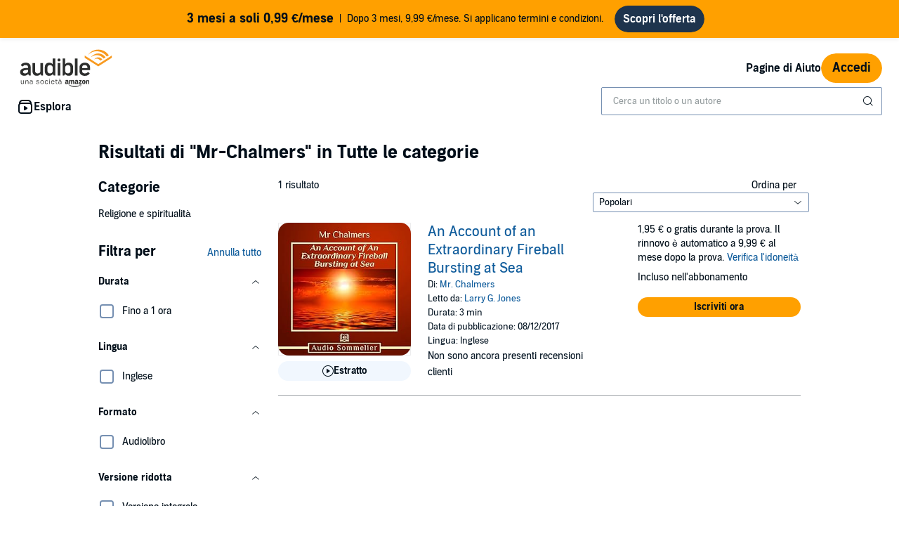

--- FILE ---
content_type: text/html;charset=UTF-8
request_url: https://www.audible.it/search?searchAuthor=Mr-Chalmers
body_size: 22517
content:
<!DOCTYPE html>
<html lang="it-IT">
<head>
  












    
    
        
            
            
                
                
            
        

        
        

        
            <link rel="dns-prefetch" href="">
        

        
            <link rel="preconnect" href="">
        
    












    
    
        <meta name="viewport" content="width=1040">
    

    
    






<link rel="icon" type="image/png" href="" sizes="16x16"/>
<link rel="icon" type="image/png" href="" sizes="32x32"/>
<link rel="icon" type="image/png" href="https://m.media-amazon.com/images/G/01/seo/creative/Audible_Google_Favicon_192px.png" sizes="192x192"/>
<link rel="icon" href="/favicon.ico">









<link rel="apple-touch-icon-precomposed" href="https://m.media-amazon.com/images/G/01/Audible/images/navigation/MobileWeb_IOSandAndroid_460._SY120_CB651482445_.png"/>
<link rel="apple-touch-icon-precomposed" sizes="152x152" href="https://m.media-amazon.com/images/G/01/Audible/images/navigation/MobileWeb_IOSandAndroid_460._SY152_CB651482445_.png"/>
<link rel="apple-touch-icon-precomposed" sizes="167x167" href="https://m.media-amazon.com/images/G/01/Audible/images/navigation/MobileWeb_IOSandAndroid_460._SY167_CB651482445_.png"/>
<link rel="apple-touch-icon-precomposed" sizes="180x180" href="https://m.media-amazon.com/images/G/01/Audible/images/navigation/MobileWeb_IOSandAndroid_460._SY180_CB651482445_.png"/>





<style>
    :not(:defined):not(adbl-legacy-style-scope) {
        visibility: hidden;
    }

    adbl-page:not(:defined) > * {
        display: none;
    }

    #adbl-loader {
        position: absolute;
        top: 0;
        bottom: 0;
        right: 0;
        left: 0;
        opacity: 1;
        z-index: 200;
        display: flex;
        justify-content: center;
        align-items: center;
        background-color: var(--adbl-background, #ffffff);
        pointer-events: none;
    }

    adbl-page:not(:defined) > *,
    adbl-page:not([loaded]) #adbl-loader:not(.hide-loader) > * {
        opacity: 0;
    }

    adbl-page:not(:defined) > #adbl-loader,
    adbl-page:not([loaded]) > #adbl-loader,
    :not(adbl-page) #adbl-loader.hide-loader {
        opacity: 1;
    }

    #adbl-loader > svg path {
        fill: var(--adbl-accent, #ffa000);
    }

    #adbl-loader > img {
        width: 48px;
        height: 48px;
        position: absolute;
    }

    adbl-page[loaded]:defined > * {
        animation-duration: var(--adbl-page-fade-time, 0.5s);;
        animation-timing-function: ease-in-out;
        animation-delay: 0.5s;
        animation-direction: reverse;
        animation-fill-mode: both;
        animation-name: adbl-fade;
    }

    adbl-page[loaded]:defined.no-delay > * {
        animation-delay: 0s;
    }

    adbl-page[loaded]:defined #adbl-loader,
    :not(adbl-page) #adbl-loader.hide-loader {
        animation-duration: 0.5s;
        animation-timing-function: ease-in-out;
        animation-delay: 0.5s;
        animation-direction: normal;
        animation-fill-mode: both;
        animation-name: adbl-fade;
    }

    #adbl-loader > .spin {
        width: 96px;
        height: 96px;

        animation-duration: 0.5s;
        animation-timing-function: linear;
        animation-delay: 0s;
        animation-iteration-count: infinite;
        animation-direction: normal;
        animation-name: adbl-rotate;
    }

    adbl-page[loaded]:defined #adbl-loader > .spin,
    #adbl-loader.hide-loader > .spin {
        animation-iteration-count: 4;
    }

    @keyframes adbl-rotate {
        from {
            transform: rotate(0deg);
        }
        to {
            transform: rotate(360deg);
        }
    }

    @keyframes adbl-fade {
        from {
            opacity: 1;
        }
        to {
            opacity: 0;
        }
    }

</style>

<script type="text/javascript">
    document.addEventListener("adblPageLoaded", function (event) {
        const pageFadeIn = event.target.children[0];
        if (pageFadeIn) {
            pageFadeIn.addEventListener("animationend", function () {
                event.target.dataset.fadedIn = true;
            });
        }
    });
</script>
<noscript>
    <style type="text/css">
        .adbl-page .js-only-element {
            display: none !important;
        }

        adbl-page:not(:defined) > * {
            display: inherit;
        }
    </style>
</noscript>




    <script>
        var autocomplete_config = {};
        autocomplete_config.domain = "completion.amazon.co.uk";
        autocomplete_config.market = "330701";
        autocomplete_config.clientID = "audible-search-it@amazon.com/0f1a9ad9be2110eb21e30a5807fe1f2e75b930e9";
        autocomplete_config.searchAlias = "eu-audible-it";
        autocomplete_config.apiEndpoint = "api.audible.it";
        autocomplete_config.acceptLanguage = "it-IT";
    </script>
<script type="importmap">{"imports":{"@amzn/audible-react-assets/react/jsx-dev-runtime":"https://m.media-amazon.com/images/S/sash/RCSaQFI2pddnS_m.js?awtFilename=@amzn/audible-react-assets/react/jsx-dev-runtime/index.esm.js","@amzn/audible-web-book-qa-client-application/sdk":"https://m.media-amazon.com/images/S/sash/857BqJU4hdFuhR5.js?awtFilename=@amzn/audible-web-book-qa-client-application/sdk/index.esm.js","@amzn/audible-react-assets/react":"https://m.media-amazon.com/images/S/sash/Fqh3XjOYxxN9zfF.js?awtFilename=@amzn/audible-react-assets/react/index.esm.js","@amzn/audible-web-example-lit-app/asset-path-resolution":"https://m.media-amazon.com/images/S/sash/ROIzad3LM-azZm5.js?awtFilename=@amzn/audible-web-example-lit-app/asset-path-resolution/index.esm.js","@amzn/audible-web-asset-override-synchronizer":"https://m.media-amazon.com/images/S/sash/UpD6ef87kxNIKky.js?awtFilename=@amzn/audible-web-asset-override-synchronizer/index.esm.js","@amzn/audible-web-example-react-app/core":"https://m.media-amazon.com/images/S/sash/TTuzesK4uxPdVL6.js?awtFilename=@amzn/audible-web-example-react-app/core/index.esm.js","@amzn/audible-web-example-react-app/sdk":"https://m.media-amazon.com/images/S/sash/CliM_jodp6dP0FK.js?awtFilename=@amzn/audible-web-example-react-app/sdk/index.esm.js","@amzn/audible-web-search-suggestion-client-assets/core":"https://m.media-amazon.com/images/S/sash/TTuzesK4uxPdVL6.js?awtFilename=@amzn/audible-web-search-suggestion-client-assets/core/index.esm.js","@amzn/audible-cross-domain-sso-assets":"https://m.media-amazon.com/images/S/sash/5QXAWzPfkdWH6-b.js?awtFilename=@amzn/audible-cross-domain-sso-assets/index.esm.js","@amzn/audible-web-search-suggestion-client-assets":"https://m.media-amazon.com/images/S/sash/n-3eyXl8dbqNpL0.js?awtFilename=@amzn/audible-web-search-suggestion-client-assets/index.esm.js","@amzn/audible-cross-domain-sso-assets/asset-path-resolution":"https://m.media-amazon.com/images/S/sash/x37ml4h5JbSjl-e.js?awtFilename=@amzn/audible-cross-domain-sso-assets/asset-path-resolution/index.esm.js","@amzn/audible-web-search-suggestion-client-assets/asset-path-resolution":"https://m.media-amazon.com/images/S/sash/ukLOoCKVIAnu2Ie.js?awtFilename=@amzn/audible-web-search-suggestion-client-assets/asset-path-resolution/index.esm.js","@amzn/audible-react-assets/react/jsx-runtime":"https://m.media-amazon.com/images/S/sash/fkPzDFEfdqSXsdk.js?awtFilename=@amzn/audible-react-assets/react/jsx-runtime/index.esm.js","@amzn/audible-react-assets/react-dom":"https://m.media-amazon.com/images/S/sash/LisyIc90NQSzVRx.js?awtFilename=@amzn/audible-react-assets/react-dom/index.esm.js","@amzn/audible-react-assets/react/compiler-runtime":"https://m.media-amazon.com/images/S/sash/J7tca-dU3XwBWOR.js?awtFilename=@amzn/audible-react-assets/react/compiler-runtime/index.esm.js","@amzn/audible-web-asset-override-synchronizer/asset-path-resolution":"https://m.media-amazon.com/images/S/sash/S49BVLCY0SvQ-Ss.js?awtFilename=@amzn/audible-web-asset-override-synchronizer/asset-path-resolution/index.esm.js","@amzn/audible-web-player-client-assets/core":"https://m.media-amazon.com/images/S/sash/zPo3QuEkjxISoib.js?awtFilename=@amzn/audible-web-player-client-assets/core/index.esm.js","@amzn/audible-web-book-qa-client-application/core":"https://m.media-amazon.com/images/S/sash/gDuLggBjPhhd-fM.js?awtFilename=@amzn/audible-web-book-qa-client-application/core/index.esm.js","@amzn/audible-web-maven-client-application/core":"https://m.media-amazon.com/images/S/sash/aNQY8i5d2i7n-Ds.js?awtFilename=@amzn/audible-web-maven-client-application/core/index.esm.js","@amzn/audible-web-book-qa-client-application/lottie":"https://m.media-amazon.com/images/S/sash/n2BMGPppMuCmLkT.js?awtFilename=@amzn/audible-web-book-qa-client-application/lottie/index.esm.js","@amzn/audible-web-example-lit-app":"https://m.media-amazon.com/images/S/sash/BJ5i9DX62siyYNZ.js?awtFilename=@amzn/audible-web-example-lit-app/index.esm.js","@amzn/audible-web-book-qa-client-application":"https://m.media-amazon.com/images/S/sash/fEOigkWjO8mONxr.js?awtFilename=@amzn/audible-web-book-qa-client-application/index.esm.js","@amzn/audible-web-book-qa-client-application/asset-path-resolution":"https://m.media-amazon.com/images/S/sash/_PgyLH2GCzfiKNF.js?awtFilename=@amzn/audible-web-book-qa-client-application/asset-path-resolution/index.esm.js","@amzn/audible-web-maven-client-application":"https://m.media-amazon.com/images/S/sash/IPiZxoj7sg7dubd.js?awtFilename=@amzn/audible-web-maven-client-application/index.esm.js","@amzn/audible-web-player-client-assets":"https://m.media-amazon.com/images/S/sash/wLPEud7I9OadWSs.js?awtFilename=@amzn/audible-web-player-client-assets/index.esm.js","@amzn/audible-web-player-client-assets/asset-path-resolution":"https://m.media-amazon.com/images/S/sash/aHKsPCJgNU_eqKw.js?awtFilename=@amzn/audible-web-player-client-assets/asset-path-resolution/index.esm.js","@amzn/audible-web-example-lit-app/sdk":"https://m.media-amazon.com/images/S/sash/9Rs8vITOCNxaL94.js?awtFilename=@amzn/audible-web-example-lit-app/sdk/index.esm.js","@amzn/audible-react-assets/asset-path-resolution":"https://m.media-amazon.com/images/S/sash/2jjaBrCOikjFLzf.js?awtFilename=@amzn/audible-react-assets/asset-path-resolution/index.esm.js","@amzn/audible-react-assets/react-dom/client":"https://m.media-amazon.com/images/S/sash/_Uhp9t1DMRU9Qi9.js?awtFilename=@amzn/audible-react-assets/react-dom/client/index.esm.js","@amzn/audible-web-maven-client-application/lottie":"https://m.media-amazon.com/images/S/sash/yqOlNrwCtgmZ0Rf.js?awtFilename=@amzn/audible-web-maven-client-application/lottie/index.esm.js","@amzn/audible-web-example-react-app/asset-path-resolution":"https://m.media-amazon.com/images/S/sash/4XrCb8Pq9QbOAmS.js?awtFilename=@amzn/audible-web-example-react-app/asset-path-resolution/index.esm.js","@amzn/audible-web-search-suggestion-client-assets/sdk":"https://m.media-amazon.com/images/S/sash/ycSYTZz-5Qhj1BG.js?awtFilename=@amzn/audible-web-search-suggestion-client-assets/sdk/index.esm.js","@amzn/audible-react-assets/react-dom/test-utils":"https://m.media-amazon.com/images/S/sash/OkXbLojmfFSs6I9.js?awtFilename=@amzn/audible-react-assets/react-dom/test-utils/index.esm.js","@amzn/audible-web-player-client-assets/sdk":"https://m.media-amazon.com/images/S/sash/lbFtDjuHEiD4SLh.js?awtFilename=@amzn/audible-web-player-client-assets/sdk/index.esm.js","@amzn/audible-web-example-react-app":"https://m.media-amazon.com/images/S/sash/7yNp1DM8WWr_Oy9.js?awtFilename=@amzn/audible-web-example-react-app/index.esm.js","@amzn/audible-web-maven-client-application/asset-path-resolution":"https://m.media-amazon.com/images/S/sash/F95s5HnWgI3aSnM.js?awtFilename=@amzn/audible-web-maven-client-application/asset-path-resolution/index.esm.js","@amzn/audible-web-book-qa-client-application/marked":"https://m.media-amazon.com/images/S/sash/f8ntqq2kwxeJzDk.js?awtFilename=@amzn/audible-web-book-qa-client-application/marked/index.esm.js","@amzn/audible-react-assets":"https://m.media-amazon.com/images/S/sash/R9-4oRr_8tE2O02.js?awtFilename=@amzn/audible-react-assets/index.esm.js","@amzn/audible-web-example-lit-app/core":"https://m.media-amazon.com/images/S/sash/oO0lXgsMdYdvoHZ.js?awtFilename=@amzn/audible-web-example-lit-app/core/index.esm.js","@amzn/audible-react-assets/react-dom/profiling":"https://m.media-amazon.com/images/S/sash/_LoiOdRqDdM7zsd.js?awtFilename=@amzn/audible-react-assets/react-dom/profiling/index.esm.js"}}</script>
<!-- Begin FlushAudibleAssetsTag -->
<script type='text/javascript'>
    if (!window.__awtWeblabs__) {
        window.__awtWeblabs__ = {};
    }
</script>
<!-- End FlushAudibleAssetsTag -->
<link rel="stylesheet" href="https://m.media-amazon.com/images/I/71D0-BYgvjL.css?AUIClients/AudibleBrickCitySkin" />
<link rel="stylesheet" href="https://m.media-amazon.com/images/I/21LOsTtnjYL.css?AUIClients/AudibleWebNavigationAssets" />
<link rel="stylesheet" href="https://m.media-amazon.com/images/I/01-lhJpSCZL.css?AUIClients/AudibleSearchContentAssets" />
<link rel="stylesheet" href="https://m.media-amazon.com/images/I/01PIy4uOPtL.css?AUIClients/AudibleWebSearchAssets" />
<link rel="stylesheet" href="https://m.media-amazon.com/images/I/017c-E3u2tL._RC|01BVRyXJHhL.css,21BNpZEaA8L.css_.css?AUIClients/AudibleBuyBoxAssets" />
<link rel="stylesheet" href="https://m.media-amazon.com/images/I/01nB9Ffu7mL.css?AUIClients/AudibleLegoWidgetsAssets" />
<link rel="stylesheet" href="https://m.media-amazon.com/images/I/011oRzSWmDL.css?AUIClients/AudibleAuthorProfilePageAssets" />
<link rel="stylesheet" href="https://m.media-amazon.com/images/I/215XsPC5kwL.css?AUIClients/AudibleProductContentAssets" />
<link rel="stylesheet" href="https://m.media-amazon.com/images/I/31TJV3HflCL.css?AUIClients/AudibleWebCarouselAssets" />
<link rel="stylesheet" href="https://m.media-amazon.com/images/I/012TDX1mv5L.css?AUIClients/AudibleWebNotificationAssets" />







    
        <title>Audiolibri scritti da Mr-Chalmers | Audible.it</title>
    
    
    
        <meta name="description" content="Scarica Audiolibri scritto da Mr-Chalmers sul tuo dispositivo. I migliori autori e narratori italiani e internazionali solo su Audible. Iscriviti, gratis i primi 30 giorni.">
    
    
    
        <link rel="canonical" href="https://www.audible.it/search?searchAuthor=Mr-Chalmers" />
    

    

    

    

    

    

    

    
        
            <meta name="google-site-verification" content="A1ZtOPxbOEYPdfALvUcHyDxdacR_Qtto5JExvH3ubgo"> <meta name="msvalidate.01" content="250EEA2B67A0CAF7FFE7CE6E8C5BEEFE">
        

    
         
             <meta name="msvalidate.01" content="250EEA2B67A0CAF7FFE7CE6E8C5BEEFE" />
         


















<script type="application/ld+json">
{
  "@context" : "http://schema.org",
  "@type" : "Organization",
  "name" : "Audible",
  "url" : "https://www.audible.it",
  "logo": "https://images-na.ssl-images-amazon.com/images/G/01/audiblemobile/store/image/favicons/icons310px.png",



  "sameAs" : [
    "https://plus.google.com/+audible", "https://www.facebook.com/audible", "https://twitter.com/audibleit", "https://www.youtube.com/channel/UCX2ddwBuVqh5gSO8idQLAeg", "https://www.linkedin.com/company/841081/", "https://www.instagram.com/audibleit/"
  ],

  "address": {
    "@type": "PostalAddress",

    "addressCountry": "Italia", 

    "addressLocality": "Berlin", 

    "addressRegion": "Berlin", 


    "streetAddress": "Schumannstr. 6",

    "postalCode": "10117"
  },
  "telephone": "800 784 849",
  "contactPoint" : [{
    "@type" : "ContactPoint",
    "telephone" : "+39800784849",
    "contactType" : "customer service",


    "availableLanguage" : [
      "Italian"
    ],

    "contactOption" : "TollFree"
  }]
}
</script><script type="module" async src="https://d2jpk0qucvwmsj.cloudfront.net/mosaic-versions/70091960-90d7-4705-97a5-0030bcdbc83a/www/audible-design-system.bundle.esm.js" crossorigin="anonymous"></script>
  <link rel="stylesheet" href="https://d2jpk0qucvwmsj.cloudfront.net/mosaic-versions/70091960-90d7-4705-97a5-0030bcdbc83a/www/audible-design-system.css"/>
  </head>
<body>
    <adbl-style-scope>
        <adbl-skip-link></adbl-skip-link>
    </adbl-style-scope>
    <div class="adbl-page desktop">
    
        <div id="top-gdpr" class="slot topSlot">
            <div id="consent_blackbar"></div></div>
        <div id="top-customer-notifications" class="slot topSlot">
            </div>
        <div id="top-0" class="slot topSlot">
            






    
    
        
            
            




<adbl-style-scope
        class="light lego-padding-top-none lego-padding-bottom-none">
    <adbl-stack spacing="md">
        








    
    
        
            
            





    
    
        
    




















<div class="adbl-asin-impression "
     data-asin="Not Applicable" data-widget="upsell-banner" data-position="1" data-face-out=""
     data-source="" data-url="/search" data-celyx-weblab-treatment="" >
    
    
        
            <adbl-enhanced-upsell-banner variant="partner" asset-type=""
                                         icon=""
                                         tag-text="" gradient-color=""
                                         button-label="Scopri l'offerta"
                                         button-variant="solid" href="https://www.audible.it/subscription/confirmation?membershipAsin=B08SCRSYX1&promoCode=WEL4287XJVW"
                                         
                                         
                                         style="--adbl-custom-bg-color: #FFA000">
                
                
                <p slot="title">3 mesi a soli 0,99 €/mese</p>
                    Dopo 3 mesi, 9,99 €/mese. Si applicano termini e condizioni.
            </adbl-enhanced-upsell-banner>
        
        
    

</div>

        
    

    </adbl-stack>
</adbl-style-scope>
        
    

</div>
        <div id="nav-header" class="slot topSlot">
                    












<adbl-style-scope>
    <adbl-theme mode="light">
        <adbl-nav-header>
            
            

            
            
                
            
            
            <a href="/" slot="logo" class="bc-pub-block bc-pub-block ui-it-header-logo js-only-element">
                
                    
                    
                        <img src="https://m.media-amazon.com/images/G/29/AudibleIT/it_IT/audibleweb/audible_logo._CB298758964_.svg" alt="Audible, una società Amazon" width="140" style="max-height: 54px" />
                    
                
            </a>

            
            

            
            
            
            
                
            
            
            
                <adbl-nav-link slot="utility" variant="secondary" href="https://aiuto.audible.it">
                    Pagine di Aiuto
                </adbl-nav-link>
            

            

            
            

            
            
                
                
                <adbl-button variant="primary" class="ui-it-sign-in-link" slot="utility"
                             href="/audible/signinRedirect?maxAge=900&amp;maxAuthAge=1209600&amp;returnUrl=https://www.audible.it/search?searchAuthor%3DMr-Chalmers%26&amp;pageIdent&amp;requesterWidgetName=audible-navigation-header-controller&amp;requesterPageId=search&amp;forceLogin=false">Accedi</adbl-button>
            

            
            
            
            <adbl-nav-mega-menu label="Esplora" icon="discover">
                



    <adbl-nav-list label="Suggerimenti">
        
            
            
                
            
            <adbl-nav-link variant="tertiary" href="/ep/audiolibri">Audiolibri</adbl-nav-link>
        
            
            
                
            
            <adbl-nav-link variant="tertiary" href="/ep/audiolibri-situazioni">Ascolta in ogni occasione</adbl-nav-link>
        
            
            
                
            
            <adbl-nav-link variant="tertiary" href="/ep/prossime-uscite">Le possime uscite</adbl-nav-link>
        
            
            
                
            
            <adbl-nav-link variant="tertiary" href="/ep/Harry-Potter-audiolibri">Harry Potter</adbl-nav-link>
        
            
            
                
            
            <adbl-nav-link variant="tertiary" href="/ep/autori">Autori</adbl-nav-link>
        
            
            
                
            
            <adbl-nav-link variant="tertiary" href="/ep/consigli-audible">I consigli di Audible</adbl-nav-link>
        
            
            
                
            
            <adbl-nav-link variant="tertiary" href="/ep/migliori-recensioni-audiolibri">I vostri preferiti</adbl-nav-link>
        
            
            
                
            
            <adbl-nav-link variant="tertiary" href="/ep/inglese-audiolibri">Audiolibri in inglese</adbl-nav-link>
        
            
            
                
            
            <adbl-nav-link variant="tertiary" href="/blog">Audible Blog</adbl-nav-link>
        
            
            
                
            
            <adbl-nav-link variant="tertiary" href="/ep/suggerimenti-audiolibri">Tutti i nostri suggerimenti</adbl-nav-link>
        
    </adbl-nav-list>


                



    <adbl-nav-list label="Categorie">
        
            
            
                
            
            <adbl-nav-link variant="tertiary" href="/categories">Tutte le categorie</adbl-nav-link>
        
            
            
                
            
            <adbl-nav-link variant="tertiary" href="/cat/Adolescenti-e-Ragazzi-Audiolibri/21837960031">Adolescenti e Ragazzi</adbl-nav-link>
        
            
            
                
            
            <adbl-nav-link variant="tertiary" href="/cat/Audiolibri-per-bambini-Audiolibri/21837942031">Audiolibri per bambini</adbl-nav-link>
        
            
            
                
            
            <adbl-nav-link variant="tertiary" href="/cat/Biografie-e-memorie-Audiolibri/21837946031">Biografie e memorie</adbl-nav-link>
        
            
            
                
            
            <adbl-nav-link variant="tertiary" href="/cat/Relazioni-genitorialità-e-sviluppo-personale/Sviluppo-personale-Audiolibri/21838147031">Relazoni e crescita personale</adbl-nav-link>
        
            
            
                
            
            <adbl-nav-link variant="tertiary" href="/cat/Fantascienza-e-fantasy-Audiolibri/21837950031">Fantascienza e fantasy</adbl-nav-link>
        
            
            
                
            
            <adbl-nav-link variant="tertiary" href="/cat/Poliziesco-thriller-e-suspense-Audiolibri/21837941031">Gialli e thriller</adbl-nav-link>
        
            
            
                
            
            <adbl-nav-link variant="tertiary" href="/cat/Letteratura-e-narrativa-Audiolibri/21837949031">Letteratura e narrativa</adbl-nav-link>
        
    </adbl-nav-list>


                
            </adbl-nav-mega-menu>

            
            

            
            
            
            
            

            
            
                
                    
                    <div style="width: 400px" slot="search">
                        <adbl-legacy-style-scope class="adbl-light">
                            














  

  
    
  
  
  
  
  
  
  


  

  
















  



 












<div  class="bc-section
    
    
    
      
      
      
      bc-a11y-dynamic-skiplink-target" style="" data-bc-a11y-dynamic-skiplink-display-value='Casella di ricerca'
        data-bc-a11y-dynamic-skiplink-feature='search-box-skipLink' tabindex='-1'>
  
      

      
        
    
    









































  
  
    
      
        
        
        








<input type="hidden" name="search-by" value="Di:" id="search-by" >

        
        








<input type="hidden" name="search-author" value="Autore" id="search-author" >

        
        








<input type="hidden" name="search-author-image-ph" value="https://m.media-amazon.com/images/G/01/AUDIBLE-ASCIR-AUTHORPROFILE-XYC12/author_WERSCB_placeholder_QS_2x.png" id="search-author-image-ph" >

        
        








<input type="hidden" name="search-series" value="Serie" id="search-series" >

        
          
            








<input type="hidden" name="search-trending-search" value="true" id="search-trending-search" >

          
          
        
        
        








<input type="hidden" name="ref-override" value="" id="adbl-nav-search-ref-override" >


        







































  























  



 












<div  class="bc-section
    
    
    
      
      
      
      bc-autocomplete bc-autocomplete-has-icon search-autocomplete" style="" >
  
      

      
        
  
    
      
      <form role="search" action="/search">
        <label>
          <span class="bc-text
    
    
    
    bc-color-base"  >
    <div id="eac-combobox" role="combobox" aria-expanded="false" aria-owns="ac-listbox" aria-haspopup="listbox">
      <input type="search" autocomplete="off" class="bc-input bc-color-border-focus bc-color-base bc-color-background-base bc-color-border-base" value="" data-initial-value=""data-results-label-template="{} risultati"data-one-result-label="1 risultato"data-no-results-label="Nessun risultato"id="header-search" placeholder="Cerca un titolo o un autore" name="keywords" aria-label="Cerca un audiolibro, un giornale, una rivista o altro" aria-live="assertive" aria-autocomplete="both" aria-controls="ac-listbox" role="combobox" />
    </div>
    
      
        
        
          <button aria-label="Invia ricerca" class="bc-icon bc-icon-search bc-color-base bc-autocomplete-icon"></button>
        
      
    

    





















 
















<div  class="bc-box
		
			bc-box-padding-none
			bc-color-background-base 
			bc-autocomplete-suggestions-wrapper bc-pub-hidden
    
    
    
		
    bc-box-border" data-prompt-placement='none' >
	
			
      
        
      
        
        
          <div class="bc-autocomplete-suggestion-row bc-autocomplete-no-results bc-pub-hidden">Nessun risultato</div>
          <div class="bc-autocomplete-suggestion-row bc-autocomplete-trending-search bc-pub-hidden"><span class="bc-text
    
    bc-size-overline"  >
    Ricerche suggerite
  </span></div>
          <ul class="bc-autocomplete-suggestions-container" role="listbox" id="ac-listbox"></ul>
        
      
      
          
        
    
      
  
</div>

  </span>
        </label>
      </form>
    
    
  

      
  
</div>


      
      
    
  


  
      
  
</div>


  


                        </adbl-legacy-style-scope>
                    </div>
                
                
            
        </adbl-nav-header>
    </adbl-theme>
</adbl-style-scope></div>
            <div
            role="main"
            class="adbl-main"
            id="adbl-main"
            aria-label="Ricerca Audible"
        >
            <div id="top-2" class="slot topSlot">
                </div>
            <div id="top-3" class="slot topSlot">
                
















  



 












<div  class="bc-section
    bc-spacing-base 
    bc-spacing-top-base 
    
      
      
      
      bc-container" style="" >
  
      

      
        





















    



  



  



  



<h1  class="bc-heading
    bc-color-base
    
    
    
    
    
    
    bc-text-bold" >Risultati
 di <span class="bc-text
    
    
    
    
    bc-text-bold"  >"Mr-Chalmers"</span> in Tutte le categorie</h1>
















<div data-overlayClass="" class="bc-modal  bc-modal-closeable" id="gemini_searchFeedback_modal" >
    
        
        
            <div class="bc-modal-content">
                


















































 
















<div  class="bc-box
		
			bc-box-padding-none
			
			bc-modal-content-box bc-color-background-base 
    
    
    
		bc-text-left" role='dialog' aria-label='' >
	
			
      
        
    
        





















 
















<div  class="bc-box
		
			bc-box-padding-small
			
			bc-modal-header"  >
	
			
      
        
            









 







<div id="" class="bc-row
    bc-modal-header-row bc-text-left"  style="">
    
                























  



  



  



<h3  class="bc-heading
    bc-color-base
    bc-core-modal-title bc-inline-block 
    
    
    
    bc-size-medium 
    
    bc-text-bold" ></h3>

                
                    










 











<div tabindex="0" role="button" aria-label="Chiudi" class="bc-trigger

bc-pub-float-right modal-close
bc-trigger-toggle-modal">
  
                        












	
	
	
	








<i aria-hidden="true" class="bc-icon
	bc-icon-fill-base
	bc-icon-close-s3
	
	bc-icon-close 
	bc-icon-size-medium 
	bc-color-base" >
</i>
                    
</div>

                
            
</div>

        
      
  
</div>

    
    





















 
















<div  class="bc-box
		
			bc-box-padding-small
			
			bc-modal-content-overflow"  >
	
			
      
        
        
 

  
<span class="bc-text
    
    
    
    bc-color-secondary"  >
















  



 












<div id="search_feedback_error_message" class="bc-section
    bc-spacing-s3" style="" >
  
      

      
        













	





    






    



































 
















<div  class="bc-box
		
    
    
		
    
		bc-palette-default" role='alert' >
	
			
        <div class="bc-box-padding-small
		bc-color-secondary
		bc-inline-alert-error 
    
      bc-color-background-base"  >
          
    









 








<div id="" class="bc-row-responsive
    
    
    bc-spacing-none"   style="">
    
        












































 



<div   class="bc-col-responsive
    
    
    
    bc-text-right 

    bc-col-1">
    
            <i aria-hidden="true" class="bc-icon
	bc-icon-fill-error
	bc-icon-exclamation-triangle-s2
	
	bc-icon-exclamation-triangle 
	bc-icon-size-small 
	bc-color-error" >
</i>
        
</div>


        












































 



<div   class="bc-col-responsive
    
    
    
    

    bc-col-11">
    
            
















  



 












<div  class="bc-section" style="" >
  
      

      
        
                <span class="bc-text
    
    
    
    bc-color-error 
    bc-text-bold"  >
                
            </span>
            
      
  
</div>


            

            
        
</div>


        
    
</div>


        </div>
      
      
  
</div>

      
  
</div>

 

  
<span class="bc-text
    
    bc-size-heading2" id="search_feedback_heading" ></span>
















  



 












<div  class="bc-section
    
    bc-spacing-top-s3" style="" >
  
      

      
        



























<span>
 	<ul  class="bc-list
	
    bc-spacing-s3 
    
    
    
    
    
    
    
    
    
    bc-list-nostyle">



















<li class="bc-list-item
	
    bc-spacing-s2" >
    





























<div id="" class="bc-checkbox">
	<label class="bc-label-wrapper "
    for="notFound">
    <div class="bc-checkbox-wrapper">
        <input type="checkbox"
    id="notFound" 
    name="notFound" 
    
    
    
    autocomplete="off" />
            <span class="bc-checkbox-icon-container bc-color-border-base">
            <span class="bc-checkbox-icon-inner">
                <div class="bc-color-background-active bc-checkbox-check">
                    












	
	
	
	








<i aria-hidden="true" class="bc-icon
	bc-icon-fill-inverse
	bc-icon-check-s2
	bc-checkbox-icon 
	bc-icon-check 
	
	bc-color-inverse" >
</i>
                </div>
            </span>
        </span>
    </div>
    <span class="bc-checkbox-label bc-size-callout">
        
    </span>
	</label>
</div>

</li>




















<li class="bc-list-item
	
    bc-spacing-s2" >
    





























<div id="" class="bc-checkbox">
	<label class="bc-label-wrapper "
    for="notRelevant">
    <div class="bc-checkbox-wrapper">
        <input type="checkbox"
    id="notRelevant" 
    name="notRelevant" 
    
    
    
    autocomplete="off" />
            <span class="bc-checkbox-icon-container bc-color-border-base">
            <span class="bc-checkbox-icon-inner">
                <div class="bc-color-background-active bc-checkbox-check">
                    












	
	
	
	








<i aria-hidden="true" class="bc-icon
	bc-icon-fill-inverse
	bc-icon-check-s2
	bc-checkbox-icon 
	bc-icon-check 
	
	bc-color-inverse" >
</i>
                </div>
            </span>
        </span>
    </div>
    <span class="bc-checkbox-label bc-size-callout">
        
    </span>
	</label>
</div>

</li>




















<li class="bc-list-item
	
    bc-spacing-s2" >
    





























<div id="" class="bc-checkbox">
	<label class="bc-label-wrapper "
    for="notAppropriate">
    <div class="bc-checkbox-wrapper">
        <input type="checkbox"
    id="notAppropriate" 
    name="notAppropriate" 
    
    
    
    autocomplete="off" />
            <span class="bc-checkbox-icon-container bc-color-border-base">
            <span class="bc-checkbox-icon-inner">
                <div class="bc-color-background-active bc-checkbox-check">
                    












	
	
	
	








<i aria-hidden="true" class="bc-icon
	bc-icon-fill-inverse
	bc-icon-check-s2
	bc-checkbox-icon 
	bc-icon-check 
	
	bc-color-inverse" >
</i>
                </div>
            </span>
        </span>
    </div>
    <span class="bc-checkbox-label bc-size-callout">
        
    </span>
	</label>
</div>

</li>




















<li class="bc-list-item
	
    bc-spacing-s2" >
    





























<div id="" class="bc-checkbox">
	<label class="bc-label-wrapper "
    for="other">
    <div class="bc-checkbox-wrapper">
        <input type="checkbox"
    id="other" 
    name="other" 
    
    
    
    autocomplete="off" />
            <span class="bc-checkbox-icon-container bc-color-border-base">
            <span class="bc-checkbox-icon-inner">
                <div class="bc-color-background-active bc-checkbox-check">
                    












	
	
	
	








<i aria-hidden="true" class="bc-icon
	bc-icon-fill-inverse
	bc-icon-check-s2
	bc-checkbox-icon 
	bc-icon-check 
	
	bc-color-inverse" >
</i>
                </div>
            </span>
        </span>
    </div>
    <span class="bc-checkbox-label bc-size-callout">
        
    </span>
	</label>
</div>

</li>




















<li class="bc-list-item
	
    bc-spacing-s2" >
    
 

  
<span class="bc-text
    
    
    
    
    bc-text-bold"  ></span>










 



  
  
  
   
   
   

   
   
   
   

   
   
   
   




<div   class="bc-col
    
    
    bc-spacing-top-none 
    bc-text-right 
    bc-col-last 

    bc-col-3">
    
 

  
<span class="bc-text" id="search_feedback_text_input_charcount" >0/200</span>
</div>













	


	

	

	
	<textarea class="bc-input
			bc-color-base
			bc-color-border-focus
			
	        
	        
	          bc-color-border-base
	        
	    
		  
	    bc-spacing-top-s3" id="freeformText" 
		
		
		name="freeformText" 
		maxLength="200" 
		
		style="height:8em;" role="textbox" aria-multiline="true"></textarea>

</li>




















<li class="bc-list-item" >
    
</li>
</ul>
</span>









<input type="hidden" name="keyword" value="" id="keyword" >









<input type="hidden" name="search_feedback_toast_message" value="" id="search_feedback_toast_message" >

      
  
</div>











 



  
  
  
   
   
   

   
   
   
   

   
   
   
   




<div   class="bc-col
    
    
    bc-spacing-top-none 
    bc-text-right 
    bc-col-last 

    bc-col-3">
    










 











<div id="close_search_feedback_modal" 

data-trigger="gemini_searchFeedback_modal" class="bc-trigger


bc-trigger-modal">
  



















 
 


  
  
  
  
  
  



  
    
  
  



  













  

  

  

  
    
    <span class="bc-button
  bc-button-secondary
  
  bc-spacing-s1 
  
  bc-button-small 
  bc-button-inline">
      <button class="bc-button-text"  type="button" tabindex="0">
        <span class="bc-text
    bc-button-text-inner 
    bc-size-action-small"  >
    
    
  </span>
      </button>
    </span>
  


</div>




















 
 


  
  
  
  
  
  



  
    
  
  















  

  

  

  
    
    <span id="submit_button"
  
  
  
  class="bc-button
  bc-button-primary
  
  bc-spacing-s1 
  
  bc-button-small 
  bc-button-inline">
      <button class="bc-button-text"  type="button" tabindex="0">
        <span class="bc-text
    bc-button-text-inner 
    bc-size-action-small"  >
    
    
  </span>
      </button>
    </span>
  


</div>
</span>
    
      
  
</div>


      
  
</div>


            </div>
        
    
</div>
<form class="refinementsAndPagingForm keywordElements" data-form-id="keywords">
        








<input type="hidden" name="keywords" value=""  >









<input type="hidden" name="title" value=""  >









<input type="hidden" name="searchAuthor" value="Mr-Chalmers"  >









<input type="hidden" name="searchNarrator" value=""  >









<input type="hidden" name="searchProvider" value=""  >









<input type="hidden" name="audibleGroupID" value=""  >









<input type="hidden" name="hiddenBrowseNodes" value=""  >









<input type="hidden" name="skip_spell_correction" value=""  >









<input type="hidden" name="skip_query_understanding" value=""  >
</form>


      
  
</div>
</div>
            <div id="top-4" class="slot topSlot">
                </div>
            <div id="top-5" class="slot topSlot">
                </div>
            <div id="maven-container-slot" class="slot topSlot">
                </div>
            <div id="maven-open-button-slot" class="slot topSlot">
                </div>

            <div class="bc-container">
                









 








<div id="" class="bc-row-responsive"   style="">
    












































 



<div   class="bc-col-responsive
    
    
    
    

    bc-col-3">
    <div id="left-0" class="slot leftSlot">
                            </div>
                        <div id="left-1" class="slot leftSlot">
                            <form class="refinementsAndPagingForm refinementsForm" data-form-id="refinements" >
        <a class="bc-link
    bc-a11y-skiplink 
    
    bc-color-link" tabindex="0" data-bc-skiplink-target='product-list-a11y-skiplink-target' data-bc-skiplink-feature='search-content-skiplink' id="search-refinements-content-skiplink">Vai alla lista dei prodotti</a><a class="bc-link
    bc-a11y-skiplink 
    
    bc-color-link" tabindex="0" data-bc-skiplink-target='pagination-a11y-skiplink-target' data-bc-skiplink-feature='search-pagination-skiplink' id="search-refinements-pagination-skiplink">Passa all'impaginazione della lista dei prodotti</a>























  



  



  



<h2 id="a-categories"  class="bc-heading
    bc-color-base
    
    bc-spacing-small 
    
    
    
    
    bc-text-bold" >Categorie</h2>
<div class="linkListWrapper categories bc-a11y-dynamic-skiplink-target" tabindex="-1" data-bc-a11y-dynamic-skiplink-display-value="Affina la ricerca"
    data-bc-a11y-dynamic-skiplink-feature="search-refinements-skipLink" role="navigation" aria-labelledby='a-categories'>
            



























<span>
 	<ul  class="bc-list
	
    bc-spacing-medium 
    
    
    
    
    
    
    
    
    
    bc-list-nostyle">



















<li class="bc-list-item
	
    bc-spacing-mini" >
    <a class="bc-link
    refinementFormLink 
    
    bc-color-base" tabindex="0"  href="/search?node=21837945031&amp;searchAuthor=Mr-Chalmers">Religione e spiritualità</a>
</li>
</ul>
</span>









<input type="hidden" name="node" value=""  >
</div>

        <section class="otherFilters" role="navigation" aria-labelledby='a-filter-by'>
                









 








<div id="" class="bc-row-responsive"   style="">
    












































 



<div   class="bc-col-responsive
    
    
    
    

    bc-col-6">
    























  



  



  



<h2 id="a-filter-by"  class="bc-heading
    bc-color-base
    
    bc-spacing-mini 
    
    
    
    
    bc-text-bold" >Filtra per</h2>

</div>













































 



<div   class="bc-col-responsive
    
    
    bc-spacing-top-micro 
    bc-text-right 

    bc-col-6">
    <a class="bc-link
    clearRefinementLink 
    
    bc-color-link" tabindex="0"  href="/search?searchAuthor=Mr-Chalmers">Annulla tutto</a>
</div>

</div>












<div class="bc-accordion
    bc-color-border-base
    bc-accordion-borderless
    bc-accordion-icon-position-" >
    















  
  
  
  
  
  
  



    



    



    



    








<div class="bc-accordion-row
    bc-color-border-base
    bc-accordion-icon-position-right
    bc-accordion-active 
    otherFilter-feature_seven_browse-bin" id="filter-row-1">
    <a class="bc-link
    bc-accordion-header bc-pub-clearfix otherFilter-feature_seven_browse-bin 
    
    bc-color-base" tabindex="0" aria-expanded="true" href role="button" aria-controls="filter-row-1_content" id="filter-row-1_toggle">
        





















 
















<div  class="bc-box
		
			bc-box-padding-mini
			
			bc-accordion-header-inner bc-accordion-header-content"  >
	
			
      
        
            
            <div class="bc-accordion-header-text-wrapper">
                
 

  
<span class="bc-text
    bc-pub-relative bc-accordion-header-text 
    bc-size-base 
    
    
    bc-text-bold"  >

                    Durata

                </span>

                
  
<div class="bc-text
    bc-accordion-sub-header-text 
    bc-size-small 
    
    bc-color-secondary" id="filter-row-1_link" >
                    
                </div>
            </div>
        
            <div class="bc-accordion-chevron">
                












	
	
	
	








<i aria-hidden='true' 
	
		 aria-hidden="true" class="bc-icon
	bc-icon-fill-base
	bc-icon-chevron-down-s2
	bc-accordion-icon-inactive 
	bc-icon-chevron-down 
	
	bc-color-base" >
</i>
                












	
	
	
	








<i aria-hidden='true' 
	
		 aria-hidden="true" class="bc-icon
	bc-icon-fill-base
	bc-icon-chevron-up-s2
	bc-accordion-icon-active 
	bc-icon-chevron-up 
	
	bc-color-base" >
</i>
            </div>
        

        
      
  
</div>

    </a>

    





















 
















<div  class="bc-box
		
			bc-box-padding-mini
			
			bc-accordion-inner"  >
	
			
      
        
        <div id="filter-row-1_content" class="bc-accordion-inner-content" role="region" aria-labelledby="filter-row-1_toggle">
          



























<span>
 	<ul  class="bc-list
	radioListWrapper 
    
    
    
    
    
    
    
    
    
    
    bc-list-nostyle">



















<li class="bc-list-item
	
    bc-spacing-mini" >
    <a class="bc-link
    refinementFormRadio 
    
    bc-color-base" tabindex="0"  href="/search?feature_seven_browse-bin=21876386031&amp;searchAuthor=Mr-Chalmers">



















    











<div id="" class="bc-checkbox
    
    
    
    bc-pub-block">
	<span class="bc-label-wrapper bc-pub-block">
    <div class="bc-checkbox-wrapper">
        <input type="checkbox"
    
    name="feature_seven_browse-bin" 
    value="21876386031" 
    
    
    autocomplete="off"
    aria-label="Fino a 1 ora"
    tabindex='-1' />
            <span class="bc-checkbox-icon-container bc-color-border-base">
            <span class="bc-checkbox-icon-inner">
                <div class="bc-color-background-active bc-checkbox-check">
                    












	
	
	
	








<i aria-hidden="true" class="bc-icon
	bc-icon-fill-inverse
	bc-icon-check-s2
	bc-checkbox-icon 
	bc-icon-check 
	
	bc-color-inverse" >
</i>
                </div>
            </span>
        </span>
    </div>
    <span class="bc-checkbox-label bc-size-callout">
        Fino a 1 ora
    </span>
	</span>
</div>
</a>
</li>
</ul>
</span>

        </div>
    
      
  
</div>

</div>
















  
  
  
  
  
  
  



    



    



    



    








<div class="bc-accordion-row
    bc-color-border-base
    bc-accordion-icon-position-right
    bc-accordion-active 
    otherFilter-feature_six_browse-bin" id="filter-row-2">
    <a class="bc-link
    bc-accordion-header bc-pub-clearfix otherFilter-feature_six_browse-bin 
    
    bc-color-base" tabindex="0" aria-expanded="true" href role="button" aria-controls="filter-row-2_content" id="filter-row-2_toggle">
        





















 
















<div  class="bc-box
		
			bc-box-padding-mini
			
			bc-accordion-header-inner bc-accordion-header-content"  >
	
			
      
        
            
            <div class="bc-accordion-header-text-wrapper">
                
 

  
<span class="bc-text
    bc-pub-relative bc-accordion-header-text 
    bc-size-base 
    
    
    bc-text-bold"  >

                    Lingua

                </span>

                
  
<div class="bc-text
    bc-accordion-sub-header-text 
    bc-size-small 
    
    bc-color-secondary" id="filter-row-2_link" >
                    
                </div>
            </div>
        
            <div class="bc-accordion-chevron">
                












	
	
	
	








<i aria-hidden='true' 
	
		 aria-hidden="true" class="bc-icon
	bc-icon-fill-base
	bc-icon-chevron-down-s2
	bc-accordion-icon-inactive 
	bc-icon-chevron-down 
	
	bc-color-base" >
</i>
                












	
	
	
	








<i aria-hidden='true' 
	
		 aria-hidden="true" class="bc-icon
	bc-icon-fill-base
	bc-icon-chevron-up-s2
	bc-accordion-icon-active 
	bc-icon-chevron-up 
	
	bc-color-base" >
</i>
            </div>
        

        
      
  
</div>

    </a>

    





















 
















<div  class="bc-box
		
			bc-box-padding-mini
			
			bc-accordion-inner"  >
	
			
      
        
        <div id="filter-row-2_content" class="bc-accordion-inner-content" role="region" aria-labelledby="filter-row-2_toggle">
          



























<span>
 	<ul  class="bc-list
	radioListWrapper 
    
    
    
    
    
    
    
    
    
    
    bc-list-nostyle">



















<li class="bc-list-item
	
    bc-spacing-mini" >
    <a class="bc-link
    refinementFormRadio 
    
    bc-color-base" tabindex="0"  href="/search?feature_six_browse-bin=21876415031&amp;searchAuthor=Mr-Chalmers">



















    











<div id="" class="bc-checkbox
    
    
    
    bc-pub-block">
	<span class="bc-label-wrapper bc-pub-block">
    <div class="bc-checkbox-wrapper">
        <input type="checkbox"
    
    name="feature_six_browse-bin" 
    value="21876415031" 
    
    
    autocomplete="off"
    aria-label="Inglese"
    tabindex='-1' />
            <span class="bc-checkbox-icon-container bc-color-border-base">
            <span class="bc-checkbox-icon-inner">
                <div class="bc-color-background-active bc-checkbox-check">
                    












	
	
	
	








<i aria-hidden="true" class="bc-icon
	bc-icon-fill-inverse
	bc-icon-check-s2
	bc-checkbox-icon 
	bc-icon-check 
	
	bc-color-inverse" >
</i>
                </div>
            </span>
        </span>
    </div>
    <span class="bc-checkbox-label bc-size-callout">
        Inglese
    </span>
	</span>
</div>
</a>
</li>
</ul>
</span>

        </div>
    
      
  
</div>

</div>
















  
  
  
  
  
  
  



    



    



    



    








<div class="bc-accordion-row
    bc-color-border-base
    bc-accordion-icon-position-right
    bc-accordion-active 
    otherFilter-feature_twelve_browse-bin" id="filter-row-3">
    <a class="bc-link
    bc-accordion-header bc-pub-clearfix otherFilter-feature_twelve_browse-bin 
    
    bc-color-base" tabindex="0" aria-expanded="true" href role="button" aria-controls="filter-row-3_content" id="filter-row-3_toggle">
        





















 
















<div  class="bc-box
		
			bc-box-padding-mini
			
			bc-accordion-header-inner bc-accordion-header-content"  >
	
			
      
        
            
            <div class="bc-accordion-header-text-wrapper">
                
 

  
<span class="bc-text
    bc-pub-relative bc-accordion-header-text 
    bc-size-base 
    
    
    bc-text-bold"  >

                    Formato

                </span>

                
  
<div class="bc-text
    bc-accordion-sub-header-text 
    bc-size-small 
    
    bc-color-secondary" id="filter-row-3_link" >
                    
                </div>
            </div>
        
            <div class="bc-accordion-chevron">
                












	
	
	
	








<i aria-hidden='true' 
	
		 aria-hidden="true" class="bc-icon
	bc-icon-fill-base
	bc-icon-chevron-down-s2
	bc-accordion-icon-inactive 
	bc-icon-chevron-down 
	
	bc-color-base" >
</i>
                












	
	
	
	








<i aria-hidden='true' 
	
		 aria-hidden="true" class="bc-icon
	bc-icon-fill-base
	bc-icon-chevron-up-s2
	bc-accordion-icon-active 
	bc-icon-chevron-up 
	
	bc-color-base" >
</i>
            </div>
        

        
      
  
</div>

    </a>

    





















 
















<div  class="bc-box
		
			bc-box-padding-mini
			
			bc-accordion-inner"  >
	
			
      
        
        <div id="filter-row-3_content" class="bc-accordion-inner-content" role="region" aria-labelledby="filter-row-3_toggle">
          



























<span>
 	<ul  class="bc-list
	radioListWrapper 
    
    
    
    
    
    
    
    
    
    
    bc-list-nostyle">



















<li class="bc-list-item
	
    bc-spacing-mini" >
    <a class="bc-link
    refinementFormRadio 
    
    bc-color-base" tabindex="0"  href="/search?feature_twelve_browse-bin=21876387031&amp;searchAuthor=Mr-Chalmers">



















    











<div id="" class="bc-checkbox
    
    
    
    bc-pub-block">
	<span class="bc-label-wrapper bc-pub-block">
    <div class="bc-checkbox-wrapper">
        <input type="checkbox"
    
    name="feature_twelve_browse-bin" 
    value="21876387031" 
    
    
    autocomplete="off"
    aria-label="Audiolibro"
    tabindex='-1' />
            <span class="bc-checkbox-icon-container bc-color-border-base">
            <span class="bc-checkbox-icon-inner">
                <div class="bc-color-background-active bc-checkbox-check">
                    












	
	
	
	








<i aria-hidden="true" class="bc-icon
	bc-icon-fill-inverse
	bc-icon-check-s2
	bc-checkbox-icon 
	bc-icon-check 
	
	bc-color-inverse" >
</i>
                </div>
            </span>
        </span>
    </div>
    <span class="bc-checkbox-label bc-size-callout">
        Audiolibro
    </span>
	</span>
</div>
</a>
</li>
</ul>
</span>

        </div>
    
      
  
</div>

</div>
















  
  
  
  
  
  
  



    



    



    



    








<div class="bc-accordion-row
    bc-color-border-base
    bc-accordion-icon-position-right
    bc-accordion-active 
    otherFilter-feature_nine_browse-bin" id="filter-row-4">
    <a class="bc-link
    bc-accordion-header bc-pub-clearfix otherFilter-feature_nine_browse-bin 
    
    bc-color-base" tabindex="0" aria-expanded="true" href role="button" aria-controls="filter-row-4_content" id="filter-row-4_toggle">
        





















 
















<div  class="bc-box
		
			bc-box-padding-mini
			
			bc-accordion-header-inner bc-accordion-header-content"  >
	
			
      
        
            
            <div class="bc-accordion-header-text-wrapper">
                
 

  
<span class="bc-text
    bc-pub-relative bc-accordion-header-text 
    bc-size-base 
    
    
    bc-text-bold"  >

                    Versione ridotta

                </span>

                
  
<div class="bc-text
    bc-accordion-sub-header-text 
    bc-size-small 
    
    bc-color-secondary" id="filter-row-4_link" >
                    
                </div>
            </div>
        
            <div class="bc-accordion-chevron">
                












	
	
	
	








<i aria-hidden='true' 
	
		 aria-hidden="true" class="bc-icon
	bc-icon-fill-base
	bc-icon-chevron-down-s2
	bc-accordion-icon-inactive 
	bc-icon-chevron-down 
	
	bc-color-base" >
</i>
                












	
	
	
	








<i aria-hidden='true' 
	
		 aria-hidden="true" class="bc-icon
	bc-icon-fill-base
	bc-icon-chevron-up-s2
	bc-accordion-icon-active 
	bc-icon-chevron-up 
	
	bc-color-base" >
</i>
            </div>
        

        
      
  
</div>

    </a>

    





















 
















<div  class="bc-box
		
			bc-box-padding-mini
			
			bc-accordion-inner"  >
	
			
      
        
        <div id="filter-row-4_content" class="bc-accordion-inner-content" role="region" aria-labelledby="filter-row-4_toggle">
          



























<span>
 	<ul  class="bc-list
	radioListWrapper 
    
    
    
    
    
    
    
    
    
    
    bc-list-nostyle">



















<li class="bc-list-item
	
    bc-spacing-mini" >
    <a class="bc-link
    refinementFormRadio 
    
    bc-color-base" tabindex="0"  href="/search?feature_nine_browse-bin=21876357031&amp;searchAuthor=Mr-Chalmers">



















    











<div id="" class="bc-checkbox
    
    
    
    bc-pub-block">
	<span class="bc-label-wrapper bc-pub-block">
    <div class="bc-checkbox-wrapper">
        <input type="checkbox"
    
    name="feature_nine_browse-bin" 
    value="21876357031" 
    
    
    autocomplete="off"
    aria-label="Versione integrale"
    tabindex='-1' />
            <span class="bc-checkbox-icon-container bc-color-border-base">
            <span class="bc-checkbox-icon-inner">
                <div class="bc-color-background-active bc-checkbox-check">
                    












	
	
	
	








<i aria-hidden="true" class="bc-icon
	bc-icon-fill-inverse
	bc-icon-check-s2
	bc-checkbox-icon 
	bc-icon-check 
	
	bc-color-inverse" >
</i>
                </div>
            </span>
        </span>
    </div>
    <span class="bc-checkbox-label bc-size-callout">
        Versione integrale
    </span>
	</span>
</div>
</a>
</li>
</ul>
</span>

        </div>
    
      
  
</div>

</div>

</div>
</section>
        <noscript>
            



















 
 


  
  
  
  
  
  



  
  
    
  















  

  
    
    <span class="bc-button
  bc-button-primary">
      <button type="submit" class="bc-button-text" tabindex="0">
        <span class="bc-text
    bc-button-text-inner 
    bc-size-action-large"  >
    
    Cerca
  </span>
      </button>
    </span>
  

  

  

</noscript>
    </form>
</div>

                        
</div>













































 



<div   class="bc-col-responsive
    
    
    
    

    bc-col-9">
    <div id="center-0" class="slot centerSlot">
                            </div>
                        <div id="center-1" class="slot centerSlot">
                            
















  



 












<div  class="bc-section
    bc-spacing-small" style="" >
  
      

      
        <div class="" id="search-results-summary">
            









 








<div id="" class="bc-row-responsive"   style="">
    












































 



<div   class="bc-col-responsive
    
    
    
    

    bc-col-7">
    
 

  
<span class="bc-text
    resultsSummarySubheading 
    
    
    bc-color-secondary"  >1 risultato 
</span>
</div>













































 



<div   class="bc-col-responsive
    
    
    
    bc-text-right 

    bc-col-5">
    <form class="refinementsAndPagingForm sortOptions" data-form-id="sort" autocomplete="off">
                            
 

  
<span class="bc-text" id="sortBy" >Ordina per </span>



<span class="bc-letter-space bc-letter-space-micro"></span>











 








  
  








<span  class="bc-dropdown
    
    
    
    bc-dropdown-inline
    bc-dropdown-small">
    <select name="sort" 
    
    class="bc-input
		bc-color-base
    bc-color-border-focus
    bc-color-background-base
    
        
        
          bc-color-border-base
        
    
    
    
    refinementFormDropDown refinementDropdown-sort 
    bc-input-inline 
    bc-input-small"
    aria-labelledby='sortBy'>
      





 



<option selected 
    value="popularity-rank" class="" data-url='/search?searchAuthor=Mr-Chalmers&amp;sort=popularity-rank' data-redirect='true' >
  Popolari
</option>






 



<option value="price-asc-rank" class="" data-url='/search?searchAuthor=Mr-Chalmers&amp;sort=price-asc-rank' data-redirect='true' >
  Prezzo: in ordine crescente
</option>






 



<option value="price-desc-rank" class="" data-url='/search?searchAuthor=Mr-Chalmers&amp;sort=price-desc-rank' data-redirect='true' >
  Prezzo: in ordine decrescente
</option>






 



<option value="review-rank" class="" data-url='/search?searchAuthor=Mr-Chalmers&amp;sort=review-rank' data-redirect='true' >
  Media Recensioni clienti
</option>






 



<option value="pubdate-desc-rank" class="" data-url='/search?searchAuthor=Mr-Chalmers&amp;sort=pubdate-desc-rank' data-redirect='true' >
  Data di uscita: dal più recente al meno recente
</option>






 



<option value="pubdate-asc-rank" class="" data-url='/search?searchAuthor=Mr-Chalmers&amp;sort=pubdate-asc-rank' data-redirect='true' >
  Data di uscita: dal meno recente al più recente
</option>






 



<option value="runtime-asc-rank" class="" data-url='/search?searchAuthor=Mr-Chalmers&amp;sort=runtime-asc-rank' data-redirect='true' >
  Lunghezza: dal più breve al più lungo
</option>






 



<option value="runtime-desc-rank" class="" data-url='/search?searchAuthor=Mr-Chalmers&amp;sort=runtime-desc-rank' data-redirect='true' >
  Lunghezza: dal più lungo al più breve
</option>






 



<option value="title-asc-rank" class="" data-url='/search?searchAuthor=Mr-Chalmers&amp;sort=title-asc-rank' data-redirect='true' >
  Titolo: dalla A alla Z
</option>






 



<option value="title-desc-rank" class="" data-url='/search?searchAuthor=Mr-Chalmers&amp;sort=title-desc-rank' data-redirect='true' >
  Titolo: dalla Z alla A
</option>

    </select>
    
    <i class="bc-icon bc-icon-chevron-down" aria-hidden="true"></i>
</span>
</form>
                    
</div>

</div>
</div>
    
      
  
</div>
</div>
                        <div id="center-2" class="slot centerSlot">
                            </div>
                        <div id="center-3" class="slot centerSlot">
                            







































  



 












<div  class="bc-section" style="" >
  
      

      
        
  

  






<div class="adbl-impression-container " data-widget="productList"
     >
  
    <div class="">
      <span class="bc-a11y-skiplink-target bc-a11y-dynamic-skiplink-target searchResultsScreenreader bc-hide-text" id="product-list-a11y-skiplink-target" tabindex="-1" data-bc-a11y-dynamic-skiplink-display-value="Elenco prodotti"
    data-bc-a11y-dynamic-skiplink-feature="product-list-skipLink">Elenco prodotti</span>
      



























<span>
 	<ul  class="bc-list
	
    
    
    
    
    
    
    
    
    
    
    bc-list-nostyle">
        
          
          
          
          
          
          
          

          

          
          
          



















<li class="bc-list-item
	productListItem" id="product-list-item-1509455280" 
    aria-label='An Account of an Extraordinary Fireball Bursting at Sea'>
    
            

            









 








<div id="" class="bc-row-responsive"   style="">
    
              












































 



<div   class="bc-col-responsive
    
    
    bc-spacing-top-none 
    

    bc-col-8">
    
                









 








<div id="" class="bc-row-responsive"   style="">
    
                  












































 



<div   class="bc-col-responsive
    
    
    
    

    bc-col-5">
    
                    









 








<div id="" class="bc-row-responsive"   style="">
    
                      












































 



<div   class="bc-col-responsive
    
    
    
    

    bc-col-12">
    
                        






























    







  









    
    
        
    



    





  
  
    
    
  





    
        
    
    











    
    
        
    
    



    
        










 











<div data-trigger="product-list-flyout-1509455280" class="bc-trigger

bc-pub-block
bc-trigger-popover">
  
            <a class="bc-link
    
    
    bc-color-link" tabindex="0" aria-hidden='false' aria-describedby='product-list-flyout-1509455280' href="/pd/An-Account-of-an-Extraordinary-Fireball-Bursting-at-Sea-Audiolibri/1509455280">
                















<div class="adbl-asin-impression "
     data-asin="1509455280" data-widget="" data-position="1" data-face-out=""
     data-source="" data-url="/pd/An-Account-of-an-Extraordinary-Fireball-Bursting-at-Sea-Audiolibri/1509455280" data-celyx-weblab-treatment="" >
  
                    <div>
        
            <picture>
              
                <source type="image/webp" srcset="https://m.media-amazon.com/images/I/51Y0Md0XVtL._SL250_.jpg 1x, 
    https://m.media-amazon.com/images/I/51Y0Md0XVtL._SL500_.jpg  2x" />
              
              <source type="image/jpg" srcset="https://m.media-amazon.com/images/I/51Y0Md0XVtL._SL250_.jpg 1x, 
    https://m.media-amazon.com/images/I/51Y0Md0XVtL._SL500_.jpg
     2x" />
              
            
            <img id="" class="bc-pub-block
    
    bc-image-inset-border js-only-element" src="https://m.media-amazon.com/images/I/51Y0Md0XVtL._SL500_.jpg"  loading="lazy"
    
    alt="An Account of an Extraordinary Fireball Bursting at Sea copertina"
    
    width="100%"
    
    
	
    
     srcset="https://m.media-amazon.com/images/I/51Y0Md0XVtL._SL250_.jpg 1x, 
    https://m.media-amazon.com/images/I/51Y0Md0XVtL._SL500_.jpg
     2x" />
          </picture>
        
        </div>
                
</div>
                
            </a>
        
</div>


        















<div id="product-list-flyout-1509455280" class="bc-popover bc-hidden
    
    
    bc-palette-default" role="tooltip" aria-label="popover-An Account of an Extraordinary Fireball Bursting at Sea" data-popover-position="right" data-width=320 data-hoverable="false" data-bodyLevel="true">
    <span class="bc-popover-beak"></span>
    <div class="bc-popover-inner" style="">
        
            



























<span>
 	<ul  class="bc-list
	bc-pub-overflow-hidden 
    bc-spacing-small 
    
    bc-size-small 
    bc-color-secondary 
    
    
    
    
    
    
    bc-list-nostyle">
                



















<li class="bc-list-item
	
    bc-spacing-micro" >
    
                    























  



  



  



<h2  class="bc-heading
    bc-color-base
    
    
    
    
    
    
    bc-text-bold" >An Account of an Extraordinary Fireball Bursting at Sea</h2>

                
</li>

                
                
                    



















<li class="bc-list-item" >
    
                        Di:
                        Mr. Chalmers
                    
</li>

                
                
                    



















<li class="bc-list-item" >
    
                        Letto da:
                        Larry G. Jones
                    
</li>

                
                
                
                    



















<li class="bc-list-item" >
    
                        Durata:  3 min
                    
</li>

                
                



















<li class="bc-list-item" >
    
                    Versione integrale
                
</li>

            </ul>
</span>

            



























<span>
 	<ul  class="bc-list
	
    bc-spacing-small 
    
    bc-size-mini 
    bc-color-secondary 
    
    
    
    
    
    
    bc-list-nostyle">
                



















<li class="bc-list-item
	
    bc-spacing-micro" >
    
                    









 








<div id="" class="bc-row-responsive"   style="">
    
                        












































 



<div   class="bc-col-responsive
    
    
    
    

    bc-col-4">
    
                            Generale
                        
</div>

                        












































 



<div   class="bc-col-responsive
    
    
    
    

    bc-col-8">
    
                            















    






<div aria-label="0 out of 5 stars" role="img" class="bc-review-stars">
  
  
  
  
     












	
	
	
	








<i aria-hidden="true" class="bc-icon
	bc-icon-fill-base
	bc-icon-star-empty-s2
	
	bc-icon-star-empty 
	bc-icon-size-small 
	bc-color-base" >
</i>
     

  
     












	
	
	
	








<i aria-hidden="true" class="bc-icon
	bc-icon-fill-base
	bc-icon-star-empty-s2
	
	bc-icon-star-empty 
	bc-icon-size-small 
	bc-color-base" >
</i>
     

  
     












	
	
	
	








<i aria-hidden="true" class="bc-icon
	bc-icon-fill-base
	bc-icon-star-empty-s2
	
	bc-icon-star-empty 
	bc-icon-size-small 
	bc-color-base" >
</i>
     

  
     












	
	
	
	








<i aria-hidden="true" class="bc-icon
	bc-icon-fill-base
	bc-icon-star-empty-s2
	
	bc-icon-star-empty 
	bc-icon-size-small 
	bc-color-base" >
</i>
     

  
     












	
	
	
	








<i aria-hidden="true" class="bc-icon
	bc-icon-fill-base
	bc-icon-star-empty-s2
	
	bc-icon-star-empty 
	bc-icon-size-small 
	bc-color-base" >
</i>
     

  

</div>

                            



<span class="bc-letter-space bc-letter-space-mini"></span>

                            0
                        
</div>

                    
</div>

                
</li>

                



















<li class="bc-list-item
	
    bc-spacing-micro" >
    
                    









 








<div id="" class="bc-row-responsive"   style="">
    
                        












































 



<div   class="bc-col-responsive
    
    
    
    

    bc-col-4">
    
                            Lettura
                        
</div>

                        












































 



<div   class="bc-col-responsive
    
    
    
    

    bc-col-8">
    
                            















    






<div aria-label="0 out of 5 stars" role="img" class="bc-review-stars">
  
  
  
  
     












	
	
	
	








<i aria-hidden="true" class="bc-icon
	bc-icon-fill-base
	bc-icon-star-empty-s2
	
	bc-icon-star-empty 
	bc-icon-size-small 
	bc-color-base" >
</i>
     

  
     












	
	
	
	








<i aria-hidden="true" class="bc-icon
	bc-icon-fill-base
	bc-icon-star-empty-s2
	
	bc-icon-star-empty 
	bc-icon-size-small 
	bc-color-base" >
</i>
     

  
     












	
	
	
	








<i aria-hidden="true" class="bc-icon
	bc-icon-fill-base
	bc-icon-star-empty-s2
	
	bc-icon-star-empty 
	bc-icon-size-small 
	bc-color-base" >
</i>
     

  
     












	
	
	
	








<i aria-hidden="true" class="bc-icon
	bc-icon-fill-base
	bc-icon-star-empty-s2
	
	bc-icon-star-empty 
	bc-icon-size-small 
	bc-color-base" >
</i>
     

  
     












	
	
	
	








<i aria-hidden="true" class="bc-icon
	bc-icon-fill-base
	bc-icon-star-empty-s2
	
	bc-icon-star-empty 
	bc-icon-size-small 
	bc-color-base" >
</i>
     

  

</div>

                            



<span class="bc-letter-space bc-letter-space-mini"></span>

                            0
                        
</div>

                    
</div>

                
</li>

                



















<li class="bc-list-item" >
    
                    









 








<div id="" class="bc-row-responsive"   style="">
    
                        












































 



<div   class="bc-col-responsive
    
    
    
    

    bc-col-4">
    
                            Storia
                        
</div>

                        












































 



<div   class="bc-col-responsive
    
    
    
    

    bc-col-8">
    
                            















    






<div aria-label="0 out of 5 stars" role="img" class="bc-review-stars">
  
  
  
  
     












	
	
	
	








<i aria-hidden="true" class="bc-icon
	bc-icon-fill-base
	bc-icon-star-empty-s2
	
	bc-icon-star-empty 
	bc-icon-size-small 
	bc-color-base" >
</i>
     

  
     












	
	
	
	








<i aria-hidden="true" class="bc-icon
	bc-icon-fill-base
	bc-icon-star-empty-s2
	
	bc-icon-star-empty 
	bc-icon-size-small 
	bc-color-base" >
</i>
     

  
     












	
	
	
	








<i aria-hidden="true" class="bc-icon
	bc-icon-fill-base
	bc-icon-star-empty-s2
	
	bc-icon-star-empty 
	bc-icon-size-small 
	bc-color-base" >
</i>
     

  
     












	
	
	
	








<i aria-hidden="true" class="bc-icon
	bc-icon-fill-base
	bc-icon-star-empty-s2
	
	bc-icon-star-empty 
	bc-icon-size-small 
	bc-color-base" >
</i>
     

  
     












	
	
	
	








<i aria-hidden="true" class="bc-icon
	bc-icon-fill-base
	bc-icon-star-empty-s2
	
	bc-icon-star-empty 
	bc-icon-size-small 
	bc-color-base" >
</i>
     

  

</div>

                            



<span class="bc-letter-space bc-letter-space-mini"></span>

                            0
                        
</div>

                    
</div>

                
</li>

            </ul>
</span>

            
















    





  






<p  class="bc-text
    
    bc-spacing-small 
    bc-spacing-top-none 
    
    bc-size-small 
    
    bc-color-base">
    
                
                    
                        "An Account of An Extraordinary Fireball Bursting at Sea" is a short, first hand account of a phenomenal event that occured in 1749. Aboard his ship <i>Montague</i>, the author witnessed a blue fireball on the Mediterranean Sea. Some believe it to be a first hand account of a UFO.
                    
                    
                
            
</p>

            
        
    </div>
</div>
    
    


                      
</div>

                      
                        












































 



<div   class="bc-col-responsive
    
    
    bc-spacing-top-s1 
    

    bc-col-12">
    
                          



















    



    



    
    





    
        
        
        
            
            
        
    

    
    

    

    










 











<div data-trigger="sample-player-1509455280" class="bc-trigger

bc-pub-inline
bc-trigger-playerbutton">
  
        





















































 
 


  
  
  
  
  
  



  
    
  
  



  













  

  

  

  
    
    <span id="sample-player-1509455280"
  
  
  
  class="bc-button
  bc-button-secondary
  bc-button-player bc-button-audio-has-countdown 
  
  
  bc-button-small">
      <button class="bc-button-text"
  data-mp3="https://samples.audible.com/bk/comm/000200/bk_comm_000200_sample.mp3" 
    sample-asin="1509455280" 
    sample-ajax-token="gpLHe5Z7L9bf0G7tflu5qQS8EGAGfBJp37MiDEIAAAABAAAAAGl1gDFyYXcAAAAAFVfwRGgNifE9xfqJS///" 
    sample-content-source="SearchResults" 
    aria-label="Ascolta l'estratto di An Account of an Extraordinary Fireball Bursting at Sea" 
    data-play-label="Ascolta l'estratto di An Account of an Extraordinary Fireball Bursting at Sea" 
    data-pause-label="Metti in pausa l'estratto di An Account of an Extraordinary Fireball Bursting at Sea" 
    data-load-label="Caricamento l'estratto di An Account of an Extraordinary Fireball Bursting at Sea"  type="button" tabindex="0">
        <span class="bc-text
    bc-button-text-inner 
    bc-size-action-small"  >
    
    
            












	
	
	
	








<i aria-hidden="true" class="bc-icon
	bc-icon-fill-base
	bc-icon-pause-s2
	bc-button-player-icon-pause bc-button-player-icon bc-hidden 
	bc-icon-pause 
	
	bc-color-base" >
</i>
            












	
	
	
	








<i aria-hidden="true" class="bc-icon
	bc-icon-fill-base
	bc-icon-play-s2
	bc-button-player-icon-play bc-button-player-icon 
	bc-icon-play 
	
	bc-color-base" >
</i> 
            
 

  
<span class="bc-text
    bc-button-player-label-play"  >
            Estratto
        </span>
            
 

  
<span class="bc-text
    bc-button-audio-countdown-text bc-hidden"  ></span>
            





































  
  



    


















    
    
        
        
        <img id="" class="bc-button-loading-state bc-hidden bc-button-player-image
bc-button-player-loading-small js-only-element" src="https://m.media-amazon.com/images/G/01/audibleweb/brickcity/1.0/player/spinner/spinner-black._V533714622_.svg" style="vertical-align: middle"
	
    role='status' />
    



  </span>
      </button>
    </span>
  


    
</div>


                        
</div>

                      
                    
</div>

                  
</div>

                  












































 



<div   class="bc-col-responsive
    
    
    
    

    bc-col-6">
    
                    









 








<div id="" class="bc-row-responsive"   style="">
    
                      












































 



<div   class="bc-col-responsive
    
    
    
    

    bc-col-12">
    
                        



























<span>
 	<ul  class="bc-list
	
    
    
    
    
    
    
    
    
    
    
    bc-list-nostyle">
                          
                          



















<li class="bc-list-item" >
    
                            

























  





<h3  class="bc-heading
    bc-color-link
    bc-pub-break-word 
    
    
    
    bc-size-medium" >
                              
                              
                                
                                  <a class="bc-link
    
    
    bc-color-link" tabindex="0"  href="/pd/An-Account-of-an-Extraordinary-Fireball-Bursting-at-Sea-Audiolibri/1509455280">An Account of an Extraordinary Fireball Bursting at Sea</a>
                                
                                
                              
                            </h3>

                          
</li>

                          
                            
                            
                              
                              
                                



















<li class="bc-list-item
	authorLabel" >
    
                                  
 

  
<span class="bc-text
    
    bc-size-small 
    
    bc-color-secondary"  >
                                    Di:
                                    <a class="bc-link
    
    
    bc-color-link" tabindex="0"  href="/search?searchAuthor=Mr.+Chalmers">Mr. Chalmers</a>
                                  </span>
                                
</li>

                              
                              
                                
                                  



















<li class="bc-list-item
	narratorLabel" >
    
                                    
 

  
<span class="bc-text
    
    bc-size-small 
    
    bc-color-secondary"  >
                                      Letto da:
                                      <a class="bc-link
    
    
    bc-color-link" tabindex="0"  href="/search?searchNarrator=Larry+G.+Jones">Larry G. Jones</a>
                                    </span>
                                  
</li>

                                
                                
                                
                                



















<li class="bc-list-item
	runtimeLabel" >
    
                                  
 

  
<span class="bc-text
    
    bc-size-small 
    
    bc-color-secondary"  >Durata:  3 min</span>
                                
</li>

                                



















<li class="bc-list-item
	releaseDateLabel" >
    
                                  
 

  
<span class="bc-text
    
    bc-size-small 
    
    bc-color-secondary"  >Data di pubblicazione: 
                                    08/12/2017
                                  </span>
                                
</li>

                                
                                  



















<li class="bc-list-item
	languageLabel" >
    
                                    
 

  
<span class="bc-text
    
    bc-size-small 
    
    bc-color-secondary"  >Lingua: 
                                      Inglese
                                    </span>
                                  
</li>

                                
                                



















<li class="bc-list-item
	ratingsLabel" tabindex='-1'>
    
                                  











 

  
<span class="bc-text
    
    bc-size-callout 
    
    bc-color-secondary" style="vertical-align: text-top" >
    Non sono ancora presenti recensioni clienti
</span>


                                
</li>

                                



















<li class="bc-list-item
	mostPopularLabel" >
    
                                  
                                
</li>

                                



















<li class="bc-list-item
	trendingLabel" >
    
                                  
                                
</li>

                                
                                
                                
                                
                                
                              
                            
                          
                        </ul>
</span>

                      
</div>

                    
</div>

                  
</div>

                
</div>

              
</div>

              
                












































 



<div   class="bc-col-responsive
    
    
    
    

    bc-col-4">
    
                  
                  
                  <adbl-style-scope></adbl-style-scope>

















  



 












<div id="adbl-buy-box-area" class="bc-section
    bc-spacing-none 
    bc-spacing-top-none 
    
      bc-padding-none 
      bc-padding-top-none 
      
      adblBuyBoxArea" style="" >
  
      

      
        
















  



 












<div id="adbl-callto-action-container" class="bc-section
    bc-spacing-none 
    bc-spacing-top-none 
    
      bc-padding-none 
      bc-padding-top-none 
      
      adblCalltoActionContainer" style="" >
  
      

      
        









 








<div id="adbl-buy-box-container" class="bc-row-responsive
    adblBuyBoxContainer 
    
    bc-spacing-none"   style="">
    












































 



<div id=adbl-buy-box  class="bc-col-responsive
    adblBuyBox 
    bc-spacing-none 
    bc-spacing-top-none 
    

    bc-col-12">
    





















 
















<div id="adbl-common-buybox-0" class="bc-box
		
			bc-box-padding-none
			
			adblCommonBuyBox
    
    
    
		bc-text-left"  >
	
			
      
        
















  



 












<div id="adbl-buybox-area-0" class="bc-section
    bc-spacing-none 
    bc-spacing-top-none" style="" >
  
      

      
        

































  



 












<div id="adbl-buy-box-ajax-error-0" class="bc-section
    bc-spacing-mini 
    
    
      bc-padding-none 
      bc-padding-top-none 
      
      adblBuyBoxAjaxError bc-hidden" style="" >
  
      

      
        
    
        
        
        
            
            













	





    






    



































 
















<div id="adbl-buy-box-cart-capacity-exceeded-error-alert-0" class="bc-box
		
    
    
		
    
		bc-palette-default" role='alert' >
	
			
        <div class="bc-box-padding-small
		bc-color-secondary
		bc-inline-alert-error
    adblBuyBoxCartCapacityExceededErrorAlert bc-hidden 
    
      bc-color-background-base"  >
          
    









 








<div id="" class="bc-row-responsive
    
    
    bc-spacing-none"   style="">
    
        












































 



<div   class="bc-col-responsive
    
    
    
    bc-text-right 

    bc-col-1">
    
            <i aria-hidden="true" class="bc-icon
	bc-icon-fill-error
	bc-icon-exclamation-triangle-s2
	
	bc-icon-exclamation-triangle 
	bc-icon-size-small 
	bc-color-error" >
</i>
        
</div>


        












































 



<div   class="bc-col-responsive
    
    
    
    

    bc-col-11">
    
            
















  



 












<div  class="bc-section" style="" >
  
      

      
        
                <h2  class="bc-heading
    bc-color-error
    
    
    
    
    bc-size-base 
    
    bc-text-bold" >
                Impossibile aggiungere al carrello
            </h2>
            
      
  
</div>


            
                
















  



 












<div  class="bc-section
    
    bc-spacing-top-micro" style="" >
  
      

      
        
                    
 

  
<span class="bc-text
    
    
    
    bc-color-base"  >
                        
                
 

  
<span class="bc-text"  >Puoi avere soltanto 50 titoli nel carrello per il checkout.</span>
            
                    </span>
                
      
  
</div>

            

            
        
</div>


        
    
</div>


        </div>
      
      
  
</div>

            













	





    






    



































 
















<div id="adbl-buy-box-cart-error-alert-0" class="bc-box
		
    
    
		
    
		bc-palette-default" role='alert' >
	
			
        <div class="bc-box-padding-small
		bc-color-secondary
		bc-inline-alert-error
    adblBuyBoxCartErrorAlert bc-hidden 
    
      bc-color-background-base"  >
          
    









 








<div id="" class="bc-row-responsive
    
    
    bc-spacing-none"   style="">
    
        












































 



<div   class="bc-col-responsive
    
    
    
    bc-text-right 

    bc-col-1">
    
            <i aria-hidden="true" class="bc-icon
	bc-icon-fill-error
	bc-icon-exclamation-triangle-s2
	
	bc-icon-exclamation-triangle 
	bc-icon-size-small 
	bc-color-error" >
</i>
        
</div>


        












































 



<div   class="bc-col-responsive
    
    
    
    

    bc-col-11">
    
            
















  



 












<div  class="bc-section" style="" >
  
      

      
        
                <span class="bc-text
    
    
    
    bc-color-error 
    bc-text-bold"  >
                
                
 

  
<span class="bc-text"  >Riprova più tardi</span>
            
            </span>
            
      
  
</div>


            

            
        
</div>


        
    
</div>


        </div>
      
      
  
</div>


            
            













	





    






    



































 
















<div id="adbl-buy-box-add-to-wishlist-error-alert-0" class="bc-box
		
    
    
		
    
		bc-palette-default" role='alert' >
	
			
        <div class="bc-box-padding-small
		bc-color-secondary
		bc-inline-alert-error
    adblBuyBoxAddToWishlistErrorAlert bc-hidden 
    
      bc-color-background-base"  >
          
    









 








<div id="" class="bc-row-responsive
    
    
    bc-spacing-none"   style="">
    
        












































 



<div   class="bc-col-responsive
    
    
    
    bc-text-right 

    bc-col-1">
    
            <i aria-hidden="true" class="bc-icon
	bc-icon-fill-error
	bc-icon-exclamation-triangle-s2
	
	bc-icon-exclamation-triangle 
	bc-icon-size-small 
	bc-color-error" >
</i>
        
</div>


        












































 



<div   class="bc-col-responsive
    
    
    
    

    bc-col-11">
    
            
















  



 












<div  class="bc-section" style="" >
  
      

      
        
                <span class="bc-text
    
    
    
    bc-color-error 
    bc-text-bold"  >
                
                
 

  
<span class="bc-text"  >Riprova più tardi</span>
            
            </span>
            
      
  
</div>


            

            
        
</div>


        
    
</div>


        </div>
      
      
  
</div>


            
            













	





    






    



































 
















<div id="adbl-buy-box-remove-from-wishlist-error-alert-0" class="bc-box
		
    
    
		
    
		bc-palette-default" role='alert' >
	
			
        <div class="bc-box-padding-small
		bc-color-secondary
		bc-inline-alert-error
    adblBuyBoxRemoveFromWishlistErrorAlert bc-hidden 
    
      bc-color-background-base"  >
          
    









 








<div id="" class="bc-row-responsive
    
    
    bc-spacing-none"   style="">
    
        












































 



<div   class="bc-col-responsive
    
    
    
    bc-text-right 

    bc-col-1">
    
            <i aria-hidden="true" class="bc-icon
	bc-icon-fill-error
	bc-icon-exclamation-triangle-s2
	
	bc-icon-exclamation-triangle 
	bc-icon-size-small 
	bc-color-error" >
</i>
        
</div>


        












































 



<div   class="bc-col-responsive
    
    
    
    

    bc-col-11">
    
            
















  



 












<div  class="bc-section" style="" >
  
      

      
        
                <h2  class="bc-heading
    bc-color-error
    
    
    
    
    bc-size-base 
    
    bc-text-bold" >
                Rimozione dalla Lista desideri non riuscita.
            </h2>
            
      
  
</div>


            
                
















  



 












<div  class="bc-section
    
    bc-spacing-top-micro" style="" >
  
      

      
        
                    
 

  
<span class="bc-text
    
    
    
    bc-color-base"  >
                        
                
 

  
<span class="bc-text"  >Riprova più tardi</span>
            
                    </span>
                
      
  
</div>

            

            
        
</div>


        
    
</div>


        </div>
      
      
  
</div>


            
            













	





    






    



































 
















<div id="adbl-buy-box-discovery-aycl-error-alert-0" class="bc-box
		
    
    
		
    
		bc-palette-default" role='alert' >
	
			
        <div class="bc-box-padding-small
		bc-color-secondary
		bc-inline-alert-error
    adblBuyBoxAddToLibraryErrorAlert bc-hidden 
    
      bc-color-background-base"  >
          
    









 








<div id="" class="bc-row-responsive
    
    
    bc-spacing-none"   style="">
    
        












































 



<div   class="bc-col-responsive
    
    
    
    bc-text-right 

    bc-col-1">
    
            <i aria-hidden="true" class="bc-icon
	bc-icon-fill-error
	bc-icon-exclamation-triangle-s2
	
	bc-icon-exclamation-triangle 
	bc-icon-size-small 
	bc-color-error" >
</i>
        
</div>


        












































 



<div   class="bc-col-responsive
    
    
    
    

    bc-col-11">
    
            
















  



 












<div  class="bc-section" style="" >
  
      

      
        
                <h2  class="bc-heading
    bc-color-error
    
    
    
    
    bc-size-base 
    
    bc-text-bold" >
                Non è stato possibile aggiungere il titolo alla Libreria
            </h2>
            
      
  
</div>


            
                
















  



 












<div  class="bc-section
    
    bc-spacing-top-micro" style="" >
  
      

      
        
                    
 

  
<span class="bc-text
    
    
    
    bc-color-base"  >
                        
                
 

  
<span class="bc-text"  >Per favore riprova</span>
            
                    </span>
                
      
  
</div>

            

            
        
</div>


        
    
</div>


        </div>
      
      
  
</div>


            
            













	





    






    



































 
















<div id="adbl-buy-box-follow-podcast-error-alert-0" class="bc-box
		
    
    
		
    
		bc-palette-default" role='alert' >
	
			
        <div class="bc-box-padding-small
		bc-color-secondary
		bc-inline-alert-error
    adblBuyBoxFollowPodcastErrorAlert bc-hidden 
    
      bc-color-background-base"  >
          
    









 








<div id="" class="bc-row-responsive
    
    
    bc-spacing-none"   style="">
    
        












































 



<div   class="bc-col-responsive
    
    
    
    bc-text-right 

    bc-col-1">
    
            <i aria-hidden="true" class="bc-icon
	bc-icon-fill-error
	bc-icon-exclamation-triangle-s2
	
	bc-icon-exclamation-triangle 
	bc-icon-size-small 
	bc-color-error" >
</i>
        
</div>


        












































 



<div   class="bc-col-responsive
    
    
    
    

    bc-col-11">
    
            
















  



 












<div  class="bc-section" style="" >
  
      

      
        
                <h2  class="bc-heading
    bc-color-error
    
    
    
    
    bc-size-base 
    
    bc-text-bold" >
                Non è stato possibile seguire il Podcast
            </h2>
            
      
  
</div>


            
                
















  



 












<div  class="bc-section
    
    bc-spacing-top-micro" style="" >
  
      

      
        
                    
 

  
<span class="bc-text
    
    
    
    bc-color-base"  >
                        
                
 

  
<span class="bc-text"  >Per favore riprova</span>
            
                    </span>
                
      
  
</div>

            

            
        
</div>


        
    
</div>


        </div>
      
      
  
</div>


            
            













	





    






    



































 
















<div id="adbl-buy-box-unfollow-podcast-error-alert-0" class="bc-box
		
    
    
		
    
		bc-palette-default" role='alert' >
	
			
        <div class="bc-box-padding-small
		bc-color-secondary
		bc-inline-alert-error
    adblBuyBoxUnfollowPodcastErrorAlert bc-hidden 
    
      bc-color-background-base"  >
          
    









 








<div id="" class="bc-row-responsive
    
    
    bc-spacing-none"   style="">
    
        












































 



<div   class="bc-col-responsive
    
    
    
    bc-text-right 

    bc-col-1">
    
            <i aria-hidden="true" class="bc-icon
	bc-icon-fill-error
	bc-icon-exclamation-triangle-s2
	
	bc-icon-exclamation-triangle 
	bc-icon-size-small 
	bc-color-error" >
</i>
        
</div>


        












































 



<div   class="bc-col-responsive
    
    
    
    

    bc-col-11">
    
            
















  



 












<div  class="bc-section" style="" >
  
      

      
        
                <h2  class="bc-heading
    bc-color-error
    
    
    
    
    bc-size-base 
    
    bc-text-bold" >
                Esecuzione del comando Non seguire più non riuscita
            </h2>
            
      
  
</div>


            
                
















  



 












<div  class="bc-section
    
    bc-spacing-top-micro" style="" >
  
      

      
        
                    
 

  
<span class="bc-text
    
    
    
    bc-color-base"  >
                        
                
 

  
<span class="bc-text"  ></span>
            
                    </span>
                
      
  
</div>

            

            
        
</div>


        
    
</div>


        </div>
      
      
  
</div>

        
    

      
  
</div>











 







<div id="" class="bc-row
    
    bc-spacing-top-none"  style="">
    




    
    



























  



 












<div id="adbl-buy-box-price-0" class="bc-section
    bc-spacing-none 
    
    
      
      
      
      adblBuyBoxPrice" style="" >
  
      

      
        
    
        
            
            
                




















  






<p id="buybox-regular-price-0" class="bc-text
    buybox-regular-price 
    bc-spacing-none 
    bc-spacing-top-none 
    bc-text-left">
    
                    
 

  
<span class="bc-text
    
    bc-size-base 
    
    bc-color-base"  >
                        1,95&nbsp;&euro;
                    </span>

                        
 

  
<span class="bc-text
    
    bc-size-base 
    
    bc-color-base"  >
                            o gratis durante la prova. Il rinnovo è automatico a 9,99 € al mese dopo la prova.
<a href="https://www.audible.it/legal/conditions-of-use">Verifica l'idoneità</a> 
                        </span>
                
</p>

            
        
        
    

    
        
            
            




















  






<p id="buybox-member-price-0" class="bc-text
    buybox-member-price bc-hidden  
    bc-spacing-none 
    bc-spacing-top-none 
    bc-text-left">
    
                
 

  
<span class="bc-text
    
    bc-size-base 
    
    bc-color-price"  ></span>
                
 

  
<span class="bc-text
    
    bc-size-base 
    
    bc-color-base"  ></span>

                
                
 

  
<span class="bc-text
    adblBuyBoxCreditCost 
    
    
    bc-color-base" id="adbl_buybox_credit_cost" >
                    
                </span>
            
</p>

        
        
    



      
  
</div>




    
    

</div>










 







<div id="" class="bc-row
    
    bc-spacing-top-s1"  style="">
    




    
    






















 







<div id="adbl-included-in-membership-container-0" class="bc-row
    
    bc-spacing-top-none 
    bc-spacing-none 
    
    
    bc-text-left"  style="">
    

  
    
    
      Incluso nell'abbonamento
    
  

</div>



    
    

</div>










 







<div id="" class="bc-row
    
    bc-spacing-top-s1"  style="">
    




    
    
















    
    

































 
 


  
  
  
  
  
  



  
    
  
  















  
    
    <span class="bc-button
  bc-button-primary
  
  
  bc-spacing-top-mini 
  bc-button-small">
      <a class="bc-button-text"  href="/subscription/confirmation?membershipAsin=B08SCMWJL7&amp;productAsin=1509455280" tabindex="0" role="button">
        <span class="bc-text
    bc-button-text-inner 
    bc-size-action-small"  >
    
    
  Iscriviti ora

  </span>
      </a>
    </span>
  

  

  

  



    
    


    
    

</div>

      
  
</div>

      
  
</div>

</div>

</div>

      
  
</div>

      
  
</div>

                
</div>

              
              
                
                  
                    












































 



<div   class="bc-col-responsive
    
    bc-spacing-base 
    bc-spacing-top-base 
    

    bc-col-12">
    
                      













<div  class="bc-divider">
</div>

                    
</div>

                  
                  
                
              
            
</div>

          
</li>

        
      </ul>
</span>

    </div>
  
</div>

  

      
  
</div>


</div>
                        <div id="center-4" class="slot centerSlot">
                            </div>
                        <div id="center-4-1" class="slot centerSlot">
                            </div>
                        <div id="center-5" class="slot centerSlot">
                            </div>
                        <div id="center-6" class="slot centerSlot">
                            </div>
                        <div id="center-7" class="slot centerSlot">
                            </div>
                        <div id="center-8" class="slot centerSlot">
                            </div>
                        <div id="center-9" class="slot centerSlot">
                            </div>
                    
</div>

</div>
</div>

            <div id="center-10" class="slot centerSlot">
                </div>
            <div id="center-11" class="slot centerSlot">
                </div>
            <div id="center-12" class="slot centerSlot">
                </div>
            <div id="center-13" class="slot centerSlot">
                </div>
            <div id="center-14" class="slot centerSlot">
                </div>
        </div>
        
        <div id="bottom-0" class="slot bottomSlot">
            </div>
        <div id="bottom-1" class="slot bottomSlot">
            









<footer role="contentinfo">
    
















  



 












<div  class="bc-section
    
    
    
      
      
      bc-color-background-secondary
      ui-it-footer-wrapper bc-pub-overflow-hidden bc-a11y-dynamic-skiplink-target" style="" tabindex='-1' data-bc-a11y-dynamic-skiplink-display-value='Piè di pagina'
    data-bc-a11y-dynamic-skiplink-feature='footer-skiplink'>
  
      

      
        
        
















  



 












<div  class="bc-section
    bc-spacing-base 
    bc-spacing-top-base 
    
      
      
      
      bc-container" style="" >
  
      

      
        
            
            

            
 

  
<span class="bc-text
    
    bc-size-small"  >
                
                
















  



 












<div  class="bc-section
    
    
    
      
      
      
      ui-it-footer-bottom-links 
    
    bc-text-center" style="" >
  
      

      
        
                    
                    
 

  
<span class="bc-text
    
    
    
    bc-color-base"  >
                        © Copyright 1997 - 2026 Audible GmbH
                    </span>

                    
                    
                        
                            
                                
                                
                                





	






<span class="bc-pipe bc-letter-space-base bc-color-background-pipe-tertiary" style=""></span>

                                <a class="bc-link
    
    
    bc-color-base 
    
    
    
    
    
    
    
    bc-text-nowrap" tabindex="0"  href="/legal/conditions-of-use">
                                    Condizioni d'Uso
                                </a>
                            

                            
                        
                    
                        
                            
                                
                                
                                





	






<span class="bc-pipe bc-letter-space-base bc-color-background-pipe-tertiary" style=""></span>

                                <a class="bc-link
    
    
    bc-color-base 
    
    
    
    
    
    
    
    bc-text-nowrap" tabindex="0"  href="https://www.audible.it/ep/note-legali">
                                    Note legali
                                </a>
                            

                            
                        
                    
                        
                            
                                
                                
                                





	






<span class="bc-pipe bc-letter-space-base bc-color-background-pipe-tertiary" style=""></span>

                                <a class="bc-link
    
    
    bc-color-base 
    
    
    
    
    
    
    
    bc-text-nowrap" tabindex="0"  href="/legal/privacy-policy">
                                    Informativa sulla Privacy
                                </a>
                            

                            
                        
                    
                        
                            
                                
                                
                                





	






<span class="bc-pipe bc-letter-space-base bc-color-background-pipe-tertiary" style=""></span>

                                <a class="bc-link
    
    
    bc-color-base 
    
    
    
    
    
    
    
    bc-text-nowrap" tabindex="0"  href="/legal/cookies-and-internet-advertising">
                                    Cookies
                                </a>
                            

                            
                        
                    
                        
                            

                            
                                <span class="overrideLinkStyle" id="trustarclink" data-pipe-color="tertiary"></span>
                                <script async src="https://consent.trustarc.com/notice?domain=audiblebanner.com&gtm=1&c=trustarclink&js=nj&noticeType=bb&pn=2&text=true&language=it&cookieLink=https%3A%2F%2Fwww.audible.it%2Flegal%2Fcookies-and-internet-advertising%0A&privacypolicylink=https%3A%2F%2Fwww.audible.it%2Flegal%2Fprivacy-policy%0A" crossorigin=""></script>
                            
                        
                    
                        
                            
                                
                                
                                





	






<span class="bc-pipe bc-letter-space-base bc-color-background-pipe-tertiary" style=""></span>

                                <a class="bc-link
    
    
    bc-color-base 
    
    
    
    
    
    
    
    bc-text-nowrap" tabindex="0"  href="https://www.audible.it/ep/pubblicita">
                                    Pubblicità su Internet
                                </a>
                            

                            
                        
                    
                        
                            
                                
                                
                                





	






<span class="bc-pipe bc-letter-space-base bc-color-background-pipe-tertiary" style=""></span>

                                <a class="bc-link
    
    
    bc-color-base 
    
    
    
    
    
    
    
    bc-text-nowrap" tabindex="0"  href="https://aiuto.audible.it/s/article/accessibility?language=it">
                                    Accessibilità
                                </a>
                            

                            
                        
                    
                        
                            
                                
                                
                                





	






<span class="bc-pipe bc-letter-space-base bc-color-background-pipe-tertiary" style=""></span>

                                <a class="bc-link
    
    
    bc-color-base 
    
    
    
    
    
    
    
    bc-text-nowrap" tabindex="0"  href="https://www.audible.com/ep/country-selector?ipRedirectOverride=true">
                                    Italia (Italiano)
                                </a>
                            

                            
                        
                    
                
      
  
</div>


                
                
            </span>
        
      
  
</div>

    
      
  
</div>

</footer>
</div>

        <!-- Begin FlushAudibleAssetsTag -->
<script type='text/javascript'>
    if (!window.__awtWeblabs__) {
        window.__awtWeblabs__ = {};
    }
</script>
<!-- End FlushAudibleAssetsTag -->
<script>
(function(b,a,c,d){if((b=b.AmazonUIPageJS||b.P)&&b.when&&b.register){c=[];for(a=a.currentScript;a;a=a.parentElement)a.id&&c.push(a.id);return b.log("A copy of P has already been loaded on this page.","FATAL",c.join(" "))}})(window,document,Date);(function(a,b,c,d){"use strict";a._pSetI=function(){return null}})(window,document,Date);(function(c,e,I,B){"use strict";c._pd=function(){var a,u;return function(C,f,h,k,b,D,v,E,F){function w(d){try{return d()}catch(J){return!1}}function l(){if(m){var d={w:c.innerWidth||b.clientWidth,h:c.innerHeight||b.clientHeight};5<Math.abs(d.w-q.w)||50<d.h-q.h?(q=d,n=4,(d=a.mobile||a.tablet?450<d.w&&d.w>d.h:1250<=d.w)?k(b,"a-ws"):b.className=v(b,"a-ws")):0<n&&(n--,x=setTimeout(l,16))}}function G(d){(m=d===B?!m:!!d)&&l()}function H(){return m}if(!u){u=!0;var r=function(){var d=["O","ms","Moz","Webkit"],
c=e.createElement("div");return{testGradients:function(){return!0},test:function(a){var b=a.charAt(0).toUpperCase()+a.substr(1);a=(d.join(b+" ")+b+" "+a).split(" ");for(b=a.length;b--;)if(""===c.style[a[b]])return!0;return!1},testTransform3d:function(){return!0}}}(),y=b.className,z=/(^| )a-mobile( |$)/.test(y),A=/(^| )a-tablet( |$)/.test(y);a={audio:function(){return!!e.createElement("audio").canPlayType},video:function(){return!!e.createElement("video").canPlayType},canvas:function(){return!!e.createElement("canvas").getContext},
svg:function(){return!!e.createElementNS&&!!e.createElementNS("http://www.w3.org/2000/svg","svg").createSVGRect},offline:function(){return navigator.hasOwnProperty&&navigator.hasOwnProperty("onLine")&&navigator.onLine},dragDrop:function(){return"draggable"in e.createElement("span")},geolocation:function(){return!!navigator.geolocation},history:function(){return!(!c.history||!c.history.pushState)},webworker:function(){return!!c.Worker},autofocus:function(){return"autofocus"in e.createElement("input")},
inputPlaceholder:function(){return"placeholder"in e.createElement("input")},textareaPlaceholder:function(){return"placeholder"in e.createElement("textarea")},localStorage:function(){return"localStorage"in c&&null!==c.localStorage},orientation:function(){return"orientation"in c},touch:function(){return"ontouchend"in e},gradients:function(){return r.testGradients()},hires:function(){var a=c.devicePixelRatio&&1.5<=c.devicePixelRatio||c.matchMedia&&c.matchMedia("(min-resolution:144dpi)").matches;E("hiRes"+
(z?"Mobile":A?"Tablet":"Desktop"),a?1:0);return a},transform3d:function(){return r.testTransform3d()},touchScrolling:function(){return f(/Windowshop|android|OS ([5-9]|[1-9][0-9]+)(_[0-9]{1,2})+ like Mac OS X|SOFTWARE=([5-9]|[1-9][0-9]+)(.[0-9]{1,2})+.*DEVICE=iPhone|Chrome|Silk|Firefox|Trident.+?; Touch/i)},ios:function(){return f(/OS [1-9][0-9]*(_[0-9]*)+ like Mac OS X/i)&&!f(/trident|Edge/i)},android:function(){return f(/android.([1-9]|[L-Z])/i)&&!f(/trident|Edge/i)},mobile:function(){return z},
tablet:function(){return A},rtl:function(){return"rtl"===b.dir}};for(var g in a)a.hasOwnProperty(g)&&(a[g]=w(a[g]));for(var t="textShadow textStroke boxShadow borderRadius borderImage opacity transform transition".split(" "),p=0;p<t.length;p++)a[t[p]]=w(function(){return r.test(t[p])});var m=!0,x=0,q={w:0,h:0},n=4;l();h(c,"resize",function(){clearTimeout(x);n=4;l()});b.className=v(b,"a-no-js");k(b,"a-js");!f(/OS [1-8](_[0-9]*)+ like Mac OS X/i)||c.navigator.standalone||f(/safari/i)||k(b,"a-ember");
h=[];for(g in a)a.hasOwnProperty(g)&&a[g]&&h.push("a-"+g.replace(/([A-Z])/g,function(a){return"-"+a.toLowerCase()}));k(b,h.join(" "));b.setAttribute("data-aui-build-date",F);C.register("p-detect",function(){return{capabilities:a,localStorage:a.localStorage&&D,toggleResponsiveGrid:G,responsiveGridEnabled:H}});return a||{}}}}()})(window,document,Date);(function(a,p,q,k){function m(e,b,c,g){a.P.when.apply(a.P,b).register("flow:"+e,function(){var a=g.apply(this,arguments);return c||a})}function l(e){a.P.log(e,"FATAL","AmazonUIPageJS@AUIDefineJS")}function f(a,b,c){Object.defineProperty(a,b,{value:c,writable:!1})}function n(e,b,c){"string"!==typeof e&&a.P.error("Anonymous modules are not supported.");var g=c!==k?c:"function"===typeof b?b:k;g||a.P.error("A callback must be provided");var f,h=[];if(c&&Array.isArray(b)&&(h=b.reduce(function(b,d){if("module"===
d||"require"===d)a.P.error('"module" or "require" injection is not supported.');else if("exports"===d){d=f={};var c="flow:"+e+"-exports";a.P.declare(c,d);b.push(c)}else 0!==d.lastIndexOf("@amzn/",0)?l("Dependency "+d+" does not begin with '@amzn/'"):b.push("flow:"+d);return b},[]),b.length!==h.length))return;m(e,h,f,g)}"use strict";Object.prototype.hasOwnProperty.call(a,"aui")?l("AUIDefineJS is already present globally"):(f(a,"aui",{}),f(a.aui,"amd_define",n))})(window,document,Date);(function(g,h,C,D){function K(a){l&&l.tag&&l.tag(p(":","aui",a))}function q(a,b){l&&l.count&&l.count("aui:"+a,0===b?0:b||(l.count("aui:"+a)||0)+1)}function L(a){try{return a.test(navigator.userAgent)}catch(b){return!1}}function x(a,b,c){a.addEventListener?a.addEventListener(b,c,!1):a.attachEvent&&a.attachEvent("on"+b,c)}function p(a,b,c,f){b=b&&c?b+a+c:b||c;return f?p(a,b,f):b}function y(a,b,c){try{Object.defineProperty(a,b,{value:c,writable:!1})}catch(f){a[b]=c}return c}function M(a,b){a.className=
N(a,b)+" "+b}function N(a,b){return(" "+a.className+" ").split(" "+b+" ").join(" ").replace(/^ | $/g,"")}function aa(a,b,c){var f=c=a.length,e=function(){f--||(E.push(b),F||(m?m.set(z):setTimeout(z,0),F=!0))};for(e();c--;)O[a[c]]?e():(u[a[c]]=u[a[c]]||[]).push(e)}function ba(a,b,c,f,e){var d=h.createElement(a?"script":"link");x(d,"error",f);e&&x(d,"load",e);a?(d.type="text/javascript",d.async=!0,c&&/AUIClients|images[/]I/.test(b)&&d.setAttribute("crossorigin","anonymous"),d.src=b):(d.rel="stylesheet",
d.href=b);h.getElementsByTagName("head")[0].appendChild(d)}function P(a,b){return function(c,f){function e(){ba(b,c,d,function(b){G?q("resource_unload"):d?(d=!1,q("resource_retry"),e()):(q("resource_error"),a.log("Asset failed to load: "+c));b&&b.stopPropagation?b.stopPropagation():g.event&&(g.event.cancelBubble=!0)},f)}if(Q[c])return!1;Q[c]=!0;q("resource_count");var d=!0;return!e()}}function ca(a,b,c){for(var f={name:a,guard:function(c){return b.guardFatal(a,c)},guardTime:function(a){return b.guardTime(a)},
logError:function(c,d,e){b.logError(c,d,e,a)}},e=[],d=0;d<c.length;d++)A.hasOwnProperty(c[d])&&(e[d]=H.hasOwnProperty(c[d])?H[c[d]](A[c[d]],f):A[c[d]]);return e}function v(a,b,c,f,e){return function(d,k){function n(){var a=null;f?a=k:"function"===typeof k&&(q.start=r(),a=k.apply(g,ca(d,h,l)),q.end=r());if(b){A[d]=a;a=d;for(O[a]=!0;(u[a]||[]).length;)u[a].shift()();delete u[a]}q.done=!0}var h=e||this;"function"===typeof d&&(k=d,d=D);b&&(d=d?d.replace(R,""):"__NONAME__",I.hasOwnProperty(d)&&h.error(p(", reregistered by ",
p(" by ",d+" already registered",I[d]),h.attribution),d),I[d]=h.attribution);for(var l=[],m=0;m<a.length;m++)l[m]=a[m].replace(R,"");var q=w[d||"anon"+ ++da]={depend:l,registered:r(),namespace:h.namespace};d&&ea.hasOwnProperty(d);c?n():aa(l,h.guardFatal(d,n),d);return{decorate:function(a){H[d]=h.guardFatal(d,a)}}}}function S(a){return function(){var b=Array.prototype.slice.call(arguments);return{execute:v(b,!1,a,!1,this),register:v(b,!0,a,!1,this)}}}function J(a,b){return function(c,f){f||(f=c,c=
D);var e=this.attribution;return function(){n.push(b||{attribution:e,name:c,logLevel:a});var d=f.apply(this,arguments);n.pop();return d}}}function B(a,b){this.load={js:P(this,!0),css:P(this)};y(this,"namespace",b);y(this,"attribution",a)}function T(){h.body?k.trigger("a-bodyBegin"):setTimeout(T,20)}"use strict";var t=C.now=C.now||function(){return+new C},r=function(a){return a&&a.now?a.now.bind(a):t}(g.performance),fa=r(),ea={},l=g.ue;K();K("aui_build_date:3.25.10-2025-12-31");var U={getItem:function(a){try{return g.localStorage.getItem(a)}catch(b){}},
setItem:function(a,b){try{return g.localStorage.setItem(a,b)}catch(c){}}},m=g._pSetI(),E=[],ha=[],F=!1,ia=navigator.scheduling&&"function"===typeof navigator.scheduling.isInputPending;var z=function(){for(var a=m?m.set(z):setTimeout(z,0),b=t();ha.length||E.length;)if(E.shift()(),m&&ia){if(150<t()-b&&!navigator.scheduling.isInputPending()||50<t()-b&&navigator.scheduling.isInputPending())return}else if(50<t()-b)return;m?m.clear(a):clearTimeout(a);F=!1};var O={},u={},Q={},G=!1;x(g,"beforeunload",function(){G=
!0;setTimeout(function(){G=!1},1E4)});var R=/^prv:/,I={},A={},H={},w={},da=0,ja=String.fromCharCode(92),n=[],V=!0,W=g.onerror;g.onerror=function(a,b,c,f,e){e&&"object"===typeof e||(e=Error(a,b,c),e.columnNumber=f,e.stack=b||c||f?p(ja,e.message,"at "+p(":",b,c,f)):D);var d=n.pop()||{};e.attribution=p(":",e.attribution||d.attribution,d.name);e.logLevel=d.logLevel;e.attribution&&console&&console.log&&console.log([e.logLevel||"ERROR",a,"thrown by",e.attribution].join(" "));n=[];W&&(d=[].slice.call(arguments),
d[4]=e,W.apply(g,d))};B.prototype={logError:function(a,b,c,f){b={message:b,logLevel:c||"ERROR",attribution:p(":",this.attribution,f)};if(g.ueLogError)return g.ueLogError(a||b,a?b:null),!0;console&&console.error&&(console.log(b),console.error(a));return!1},error:function(a,b,c,f){a=Error(p(":",f,a,c));a.attribution=p(":",this.attribution,b);throw a;},guardError:J(),guardFatal:J("FATAL"),guardCurrent:function(a){var b=n[n.length-1];return b?J(b.logLevel,b).call(this,a):a},guardTime:function(a){var b=
n[n.length-1],c=b&&b.name;return c&&c in w?function(){var b=r(),e=a.apply(this,arguments);w[c].async=(w[c].async||0)+r()-b;return e}:a},log:function(a,b,c){return this.logError(null,a,b,c)},declare:v([],!0,!0,!0),register:v([],!0),execute:v([]),AUI_BUILD_DATE:"3.25.10-2025-12-31",when:S(),now:S(!0),trigger:function(a,b,c){var f=t();this.declare(a,{data:b,pageElapsedTime:f-(g.aPageStart||NaN),triggerTime:f});c&&c.instrument&&X.when("prv:a-logTrigger").execute(function(b){b(a)})},handleTriggers:function(){this.log("handleTriggers deprecated")},
attributeErrors:function(a){return new B(a)},_namespace:function(a,b){return new B(a,b)},setPriority:function(a){V?V=!1:this.log("setPriority only accept the first call.")}};var k=y(g,"AmazonUIPageJS",new B);var X=k._namespace("PageJS","AmazonUI");X.declare("prv:p-debug",w);k.declare("p-recorder-events",[]);k.declare("p-recorder-stop",function(){});y(g,"P",k);T();if(h.addEventListener){var Y;h.addEventListener("DOMContentLoaded",Y=function(){k.trigger("a-domready");h.removeEventListener("DOMContentLoaded",
Y,!1)},!1)}var Z=h.documentElement,ka=g._pd(k,L,x,M,Z,U,N,q,"3.25.10-2025-12-31");L(/UCBrowser/i)||ka.localStorage&&M(Z,U.getItem("a-font-class"));k.declare("a-event-revised-handling",!1);k.declare("a-fix-event-off",!1);q("pagejs:pkgExecTime",r()-fa)})(window,document,Date);(function(d,C,E,F){function t(m){e&&e.tag&&e.tag(f(":","aui",m))}function g(m,d){e&&e.count&&e.count("aui:"+m,0===d?0:d||(e.count("aui:"+m)||0)+1)}function v(d){try{return d.test(navigator.userAgent)}catch(x){return!1}}function k(d){return"function"===typeof d}function w(d,f,h){d.addEventListener?d.addEventListener(f,h,!1):d.attachEvent&&d.attachEvent("on"+f,h)}function f(d,g,h,k){g=g&&h?g+d+h:g||h;return k?f(d,g,k):g}"use strict";var e=d.ue,z=String.fromCharCode(92);P.execute("RetailPageServiceWorker",
function(){function m(a,b){l.controller&&a?(a={feature:"retail_service_worker_messaging",command:a},b&&(a.data=b),l.controller.postMessage(a)):a&&g("sw:sw_message_no_ctrl",1)}function x(a){var b=a.data;if(b&&"retail_service_worker_messaging"===b.feature&&b.command&&b.data){var c=b.data;a=d.ue;var n=d.ueLogError;switch(b.command){case "log_counter":a&&k(a.count)&&c.name&&a.count(c.name,0===c.value?0:c.value||1);break;case "log_tag":a&&k(a.tag)&&c.tag&&(a.tag(c.tag),b=d.uex,a.isl&&k(b)&&b("at"));break;
case "log_error":n&&k(n)&&c.message&&n({message:c.message,logLevel:c.level||"ERROR",attribution:c.attribution||"RetailServiceWorker"});break;case "log_weblab_trigger":if(!c.weblab||!c.treatment)break;a&&k(a.trigger)?a.trigger(c.weblab,c.treatment):(g("sw:wt:miss"),g("sw:wt:miss:"+c.weblab+":"+c.treatment));break;default:g("sw:unsupported_message_command",1)}}}function h(a,b){return"sw:"+(b||"")+":"+a+":"}function y(){p.forEach(function(a){t(a)})}function r(a){return a.capabilities.isAmazonApp&&a.capabilities.android}
function A(a,b,c){if(b)if(b.mshop&&r(a))a=h(c,"mshop_and"),b=b.mshop.action,p.push(a+"supported"),b(a,c);else if(b.browser){a=v(/Chrome/i)&&!v(/Edge/i)&&!v(/OPR/i)&&!a.capabilities.isAmazonApp&&!v(new RegExp(z+"bwv"+z+"b"));var d=b.browser;b=h(c,"browser");a?(a=d.action,p.push(b+"supported"),a(b,c)):p.push(b+"unsupported")}}function B(a,b,c){a&&p.push(h("register",c)+"unsupported");b&&p.push(h("unregister",c)+"unsupported");y()}try{var l=navigator.serviceWorker}catch(a){t("sw:nav_err")}(function(){if(l){var a=
function(){m("page_loaded",{rid:d.ue_id,mid:d.ue_mid,pty:d.ue_pty,sid:d.ue_sid,spty:d.ue_spty,furl:d.ue_furl})};w(l,"message",x);m("client_messaging_ready");P.when("load").execute(a);w(l,"controllerchange",function(){m("client_messaging_ready");"complete"===C.readyState&&a()})}})();var p=[],q=function(a,b){var c=d.uex,n=d.uet;a=f(":","aui","sw",a);"ld"===b&&k(c)?c("ld",a,{wb:1}):k(n)&&n(b,a,{wb:1})},D=function(a,b,c){function n(a){b&&k(b.failure)&&b.failure(a)}function h(){m=setTimeout(function(){t(f(":",
"sw:"+e,u.TIMED_OUT));n({ok:!1,statusCode:u.TIMED_OUT,done:!1});q(e,"ld")},c||4E3)}var u={NO_CONTROLLER:"no_ctrl",TIMED_OUT:"timed_out",UNSUPPORTED_BROWSER:"unsupported_browser",UNEXPECTED_RESPONSE:"unexpected_response"},e=f(":",a.feature,a.command),m,p=!0;if("MessageChannel"in d&&l&&"controller"in l)if(l.controller){var r=new MessageChannel;r.port1.onmessage=function(c){(c=c.data)&&c.feature===a.feature&&c.command===a.command?(p&&(q(e,"cf"),p=!1),q(e,"af"),clearTimeout(m),c.done||h(),c.ok?b&&k(b.success)&&
b.success(c):n(c),c.done&&q(e,"ld")):g(f(":","sw:"+e,u.UNEXPECTED_RESPONSE),1)};h();q(e,"bb");l.controller.postMessage(a,[r.port2])}else t(f(":","sw:"+a.feature,u.NO_CONTROLLER)),n({ok:!1,statusCode:u.NO_CONTROLLER,done:!0});else t(f(":","sw:"+a.feature,u.UNSUPPORTED_BROWSER)),n({ok:!1,statusCode:u.UNSUPPORTED_BROWSER,done:!0})};(function(){l?(q("ctrl_changed","bb"),l.addEventListener("controllerchange",function(){t("sw:ctrl_changed");q("ctrl_changed","ld")})):g(f(":","sw:ctrl_changed","sw_unsupp"),
1)})();(function(){var a=function(){q(b,"ld");var a=d.uex;D({feature:"page_proxy",command:"request_feature_tags"},{success:function(b){b=b.data;Array.isArray(b)&&b.forEach(function(a){"string"===typeof a?t(f(":","sw:ppft",a)):g(f(":","sw:ppft","invalid_tag"),1)});g(f(":","sw:ppft","success"),1);e&&e.isl&&k(a)&&a("at")},failure:function(a){g(f(":","sw:ppft","error:"+(a.statusCode||"ppft_error")),1)}})};if("requestIdleCallback"in d){var b=f(":","ppft","callback_ricb");d.requestIdleCallback(a,{timeout:1E3})}else b=
f(":","ppft","callback_timeout"),setTimeout(a,0);q(b,"bb")})();(function(a){var b=a.reg,c=a.unreg;l&&l.getRegistrations?(P.when("A").execute(function(b){if((a.reg.mshop||a.unreg.mshop)&&"function"===typeof r&&r(b)){var f=a.reg.mshop?"T1":"C",e=d.ue;e&&e.trigger?e.trigger("MSHOP_SW_CLIENT_446196",f):g("sw:mshop:wt:failed")}A(b,c,"unregister")}),w(d,"load",function(){P.when("A").execute(function(a){A(a,b,"register");y()})})):(B(b&&b.browser,c&&c.browser,"browser"),P.when("A").execute(function(a){"function"===
typeof r&&r(a)&&B(b&&b.mshop,c&&c.mshop,"mshop_and")}))})({reg:{},unreg:{}})})})(window,document,Date);
  (window.AmazonUIPageJS ? AmazonUIPageJS : P).load.js('https://m.media-amazon.com/images/I/61nZ88B20cL._RC|01gScGcQDaL.js_.js?AUIClients/AudibleBrickCitySkin');
  (window.AmazonUIPageJS ? AmazonUIPageJS : P).load.js('https://m.media-amazon.com/images/I/31cjr7ZUnPL.js?AUIClients/AudibleWebNavigationAssets');
  (window.AmazonUIPageJS ? AmazonUIPageJS : P).load.js('https://m.media-amazon.com/images/I/61z6aFvbsJL._RC|21TSgdOhxaL.js_.js?AUIClients/AudibleSearchContentAssets');
  (window.AmazonUIPageJS ? AmazonUIPageJS : P).load.js('https://m.media-amazon.com/images/I/31KYnA3WjcL.js?AUIClients/AryaAnalyticsAssets');
  (window.AmazonUIPageJS ? AmazonUIPageJS : P).load.js('https://m.media-amazon.com/images/I/210G4cxAPRL.js?AUIClients/AudibleWebSearchAssets');
  (window.AmazonUIPageJS ? AmazonUIPageJS : P).load.js('https://m.media-amazon.com/images/I/11rkS+naGjL._RC|01NEKjVpWcL.js,11ZgIwnFQ8L.js,51BEomx+cJL.js_.js?AUIClients/AudibleBuyBoxAssets');
  (window.AmazonUIPageJS ? AmazonUIPageJS : P).load.js('https://m.media-amazon.com/images/I/11BIx-F2K4L.js?AUIClients/AudibleLegoWidgetsAssets');
  (window.AmazonUIPageJS ? AmazonUIPageJS : P).load.js('https://m.media-amazon.com/images/I/31gvKIGcMAL.js?AUIClients/AudibleAuthorProfilePageAssets');
  (window.AmazonUIPageJS ? AmazonUIPageJS : P).load.js('https://m.media-amazon.com/images/I/31BqJrYsRVL.js?AUIClients/AudibleProductContentAssets');
  (window.AmazonUIPageJS ? AmazonUIPageJS : P).load.js('https://m.media-amazon.com/images/I/01VsuWlacOL.js?AUIClients/AudibleCloudPlayerLauncherAssets');
  (window.AmazonUIPageJS ? AmazonUIPageJS : P).load.js('https://m.media-amazon.com/images/I/11kNoh7y7PL.js?AUIClients/AudibleReviewProductRatingAssets');
  (window.AmazonUIPageJS ? AmazonUIPageJS : P).load.js('https://m.media-amazon.com/images/I/51ULe3Lp42L.js?AUIClients/AudibleWebCarouselAssets');
  (window.AmazonUIPageJS ? AmazonUIPageJS : P).load.js('https://m.media-amazon.com/images/I/11qya9n3M-L.js?AUIClients/AudibleWebNotificationAssets');
</script>
<div id="bottom-2" class="slot bottomSlot">
            </div>
        <div id="debugInfo" class="slot bottomSlot">
            




</div>

        </div>
    <!-- Begin DTM code -->
<script src="https://us-east-1.prod.adobe-dtm.audible.amazon.dev/DTM/dtm_common.js">
</script>
<script type="text/javascript">
var digitalData = {
	page : {category : {}, pageInfo : {}},
	member : {},
	userStatus : {},
	transaction : {},
	cancelMembership : {},
	eventData : {},
	preOrder : {},
	tm_action_code:"AITtmallosweb051716000P",
	Platform:"Web",
	webSessionId:"000-0000000-0000000",
	tm_page_group:"Discovery",
	tm_page_url:"\/search",
	CUSTOMER_PLAN:"Non ancora iscritto",
	weblab_treatment:"1048207:C|379269:T1|402804:C|1284343:T1",
	REPORT_SUITE:"audibleitwebprod",
	PlatformDetail:"Desktop Web",
	SURFACE:"desktop",
	androidSessionId:"null",
	tm_existing_member:"false",
	language_of_preference:"it_IT",
	ACTION_CODE:"AITtmallosweb051716000P",
	pageLoadId:"3YC5g0nHK7rSq4zG",
	amazonSessionId:"null",
	PAGE_URL:"\/search",
	currency_of_preference:"EUR",
	celyx_endpoint:"https:\/\/unagi-eu.amazon.com\/1\/events\/com.amazon.AudibleCelyxIngestionProd.eu",
	noticeGdprPrefs:"true",
	proxy:"autobahn",
	tm_page_ident:"search",
	tm_timestamp:"2026-01-25 02:30:09",
	realm:"ITAmazon",
	tm_currency_code:"EUR",
	PLAN_ARRAY:[{"evar205":"Anon","evar206":"Anon","evar207":"Anon"}],
	launch_weblab_treatment:{"LaunchInHeadWeblabs":"false","AdobeLaunchInHeadForTargetFlicker":"false"}};

digitalData.page.pageInfo.onsiteSearchTerm = "null";
digitalData.page.pageInfo.pageName = "Search:Search Results Page 1";
digitalData.page.category.pageType = "SEARCH";
digitalData.member.memberSubSegment = "Anon";
digitalData.member.memberSegment = "ANON";
digitalData.userStatus.loginStatus = "not logged-in";
digitalData.userStatus.numberOfLoginCredits = "0";
digitalData.userStatus.loginCredits = "no";
digitalData.page.pageInfo.onsiteSearchResults = "1";</script>
<script src="https://us-east-1.prod.adobe-dtm.audible.amazon.dev/Launch/launch-3111109c87da.min.js"   async>
</script>
<!-- End DTM code --></body>
</html>
